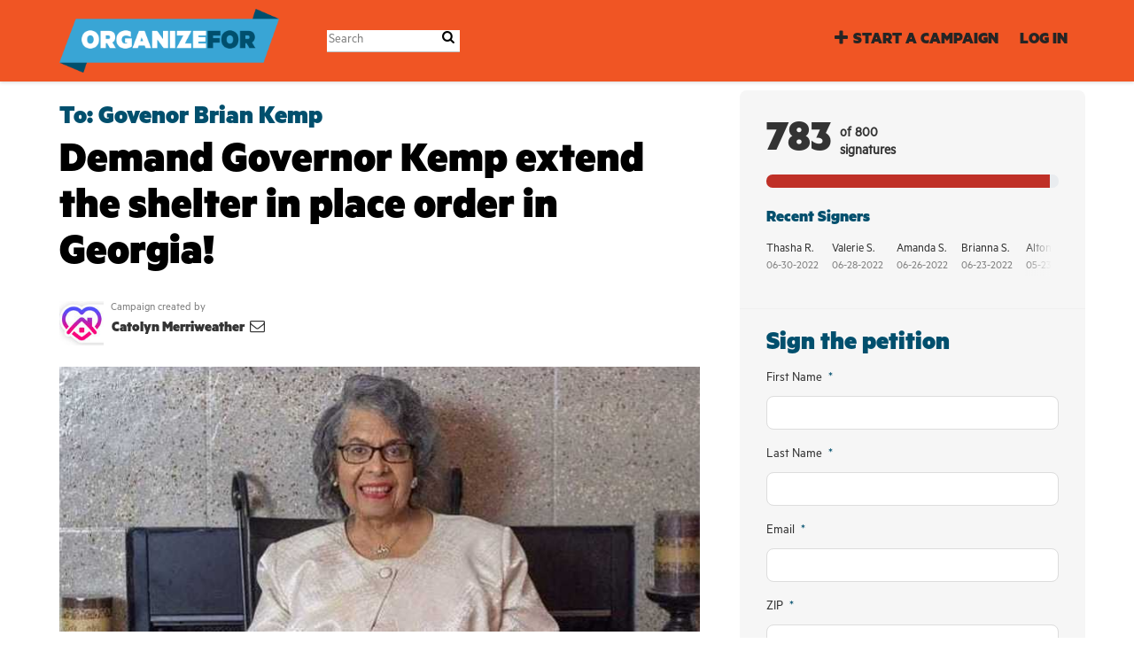

--- FILE ---
content_type: text/html; charset=utf-8
request_url: https://campaigns.organizefor.org/petitions/demand-governor-kemp-extend-the-shelter-in-place-order-in-georgia
body_size: 13303
content:
<!DOCTYPE html>
<html data-default-locale="en" dir="ltr" lang="en-US" prefix="og: http://ogp.me/ns# fb: http://ogp.me/ns/fb#">
<head>
<meta content="width=device-width, initial-scale=1.0" name="viewport">
<meta charset="utf-8">
<title>
Demand Governor Kemp extend the shelter in place order in Georgia!
|
OrganizeFor
</title>
<link rel="icon" type="image/vnd.microsoft.icon" href="https://campaigns.organizefor.org/rails/active_storage/blobs/proxy/eyJfcmFpbHMiOnsiZGF0YSI6MTQxOSwicHVyIjoiYmxvYl9pZCJ9fQ==--2dfaa182526f20064142cd261138766d1d1c65d9/favicon2-32.ico" />
<link rel="apple-touch-icon" type="image/png" href="https://campaigns.organizefor.org/rails/active_storage/blobs/proxy/eyJfcmFpbHMiOnsiZGF0YSI6MTQyMCwicHVyIjoiYmxvYl9pZCJ9fQ==--b01513af7bc050821c5514db2ddc8f0ee96c3897/favicon2-ipad.png" />

<link as="font" crossorigin="true" href="https://campaigns.organizefor.org/assets/agra/agra-fe58de35ea251c39ece47a9dcc45685214f71d54aa06e9b6b622e5bc0c366d71.woff2" rel="preload" type="font/woff2">
<link rel="preload" href="/rails/active_storage/blobs/proxy/eyJfcmFpbHMiOnsiZGF0YSI6MTQxNiwicHVyIjoiYmxvYl9pZCJ9fQ==--03115ffe259a896daa429137e0e2c7ba55d4d4e8/Metric-Black.otf" crossorigin="true" as="font" type="font/otf"><link rel="preload" href="/rails/active_storage/blobs/proxy/eyJfcmFpbHMiOnsiZGF0YSI6MTQxNiwicHVyIjoiYmxvYl9pZCJ9fQ==--03115ffe259a896daa429137e0e2c7ba55d4d4e8/Metric-Black.otf" crossorigin="true" as="font" type="font/otf"><link rel="preload" href="/rails/active_storage/blobs/proxy/eyJfcmFpbHMiOnsiZGF0YSI6MTQxNywicHVyIjoiYmxvYl9pZCJ9fQ==--b5004a64156ab59ea5c8aae3dea9faf80d12b5d3/Metric-Regular.otf" crossorigin="true" as="font" type="font/otf"><link rel="preload" href="https://campaigns.organizefor.org/assets/inter/Inter-Regular-8077bbbd95c96117e9adb3494411074da3eb636954a3c21ae5d301ecbee904c9.woff2" crossorigin="true" as="font" type="font/woff2"><link rel="preload" href="https://campaigns.organizefor.org/assets/inter/Inter-SemiBold-718862dfd35d386251e3ffc603b563485fdfcb224c24b31487bcad6298a60e02.woff2" crossorigin="true" as="font" type="font/woff2">
<style type="text/css">.d-none{display:none!important}:root{--bs-blue:#0d6efd;--bs-indigo:#6610f2;--bs-purple:#6f42c1;--bs-pink:#d63384;--bs-red:#dc3545;--bs-orange:#fd7e14;--bs-yellow:#ffc107;--bs-green:#198754;--bs-teal:#20c997;--bs-cyan:#0dcaf0;--bs-black:#000;--bs-white:#fff;--bs-gray:#6c757d;--bs-gray-dark:#343a40;--bs-gray-100:#f8f9fa;--bs-gray-200:#e9ecef;--bs-gray-300:#dee2e6;--bs-gray-400:#ced4da;--bs-gray-500:#adb5bd;--bs-gray-600:#6c757d;--bs-gray-700:#495057;--bs-gray-800:#343a40;--bs-gray-900:#212529;--bs-primary:#014F6D;--bs-secondary:#BF3027;--bs-success:#198754;--bs-info:#0dcaf0;--bs-warning:#ffc107;--bs-danger:#dc3545;--bs-light:#f8f9fa;--bs-dark:#212529;--bs-primary-dark:#014F6D;--bs-medium-gray:#e2e2e2;--bs-primary-rgb:1,79,109;--bs-secondary-rgb:191,48,39;--bs-success-rgb:25,135,84;--bs-info-rgb:13,202,240;--bs-warning-rgb:255,193,7;--bs-danger-rgb:220,53,69;--bs-light-rgb:248,249,250;--bs-dark-rgb:33,37,41;--bs-primary-dark-rgb:1,79,109;--bs-medium-gray-rgb:226,226,226;--bs-primary-text-emphasis:#052c65;--bs-secondary-text-emphasis:#2b2f32;--bs-success-text-emphasis:#0a3622;--bs-info-text-emphasis:#055160;--bs-warning-text-emphasis:#664d03;--bs-danger-text-emphasis:#58151c;--bs-light-text-emphasis:#495057;--bs-dark-text-emphasis:#495057;--bs-primary-bg-subtle:#cfe2ff;--bs-secondary-bg-subtle:#e2e3e5;--bs-success-bg-subtle:#d1e7dd;--bs-info-bg-subtle:#cff4fc;--bs-warning-bg-subtle:#fff3cd;--bs-danger-bg-subtle:#f8d7da;--bs-light-bg-subtle:#fcfcfd;--bs-dark-bg-subtle:#ced4da;--bs-primary-border-subtle:#9ec5fe;--bs-secondary-border-subtle:#c4c8cb;--bs-success-border-subtle:#a3cfbb;--bs-info-border-subtle:#9eeaf9;--bs-warning-border-subtle:#ffe69c;--bs-danger-border-subtle:#f1aeb5;--bs-light-border-subtle:#e9ecef;--bs-dark-border-subtle:#adb5bd;--bs-white-rgb:255,255,255;--bs-black-rgb:0,0,0;--bs-font-sans-serif:system-ui,-apple-system,&quot;Segoe UI&quot;,Roboto,&quot;Helvetica Neue&quot;,&quot;Noto Sans&quot;,&quot;Liberation Sans&quot;,Arial,sans-serif,&quot;Apple Color Emoji&quot;,&quot;Segoe UI Emoji&quot;,&quot;Segoe UI Symbol&quot;,&quot;Noto Color Emoji&quot;;--bs-font-monospace:SFMono-Regular,Menlo,Monaco,Consolas,&quot;Liberation Mono&quot;,&quot;Courier New&quot;,monospace;--bs-gradient:linear-gradient(180deg, rgba(255, 255, 255, 0.15), rgba(255, 255, 255, 0));--bs-body-font-family:Metric Regular,sans-serif;--bs-body-font-size:1.06rem;--bs-body-font-weight:400;--bs-body-line-height:1.5;--bs-body-color:#333;--bs-body-color-rgb:51,51,51;--bs-body-bg:#fff;--bs-body-bg-rgb:255,255,255;--bs-emphasis-color:#000;--bs-emphasis-color-rgb:0,0,0;--bs-secondary-color:rgba(51, 51, 51, 0.75);--bs-secondary-color-rgb:51,51,51;--bs-secondary-bg:#e9ecef;--bs-secondary-bg-rgb:233,236,239;--bs-tertiary-color:rgba(51, 51, 51, 0.5);--bs-tertiary-color-rgb:51,51,51;--bs-tertiary-bg:#f8f9fa;--bs-tertiary-bg-rgb:248,249,250;--bs-heading-color:#014F6D;--bs-link-color:#38A6D5;--bs-link-color-rgb:56,166,213;--bs-link-decoration:none;--bs-link-hover-color:#2d85aa;--bs-link-hover-color-rgb:45,133,170;--bs-code-color:#d63384;--bs-highlight-color:#333;--bs-highlight-bg:#fff3cd;--bs-border-width:1px;--bs-border-style:solid;--bs-border-color:#ddd;--bs-border-color-translucent:rgba(0, 0, 0, 0.175);--bs-border-radius:0.375rem;--bs-border-radius-sm:0.25rem;--bs-border-radius-lg:0.5rem;--bs-border-radius-xl:1rem;--bs-border-radius-xxl:2rem;--bs-border-radius-2xl:var(--bs-border-radius-xxl);--bs-border-radius-pill:50rem;--bs-box-shadow:0 0.5rem 1rem rgba(0, 0, 0, 0.15);--bs-box-shadow-sm:0 0.125rem 0.25rem rgba(0, 0, 0, 0.075);--bs-box-shadow-lg:0 1rem 3rem rgba(0, 0, 0, 0.175);--bs-box-shadow-inset:inset 0 1px 2px rgba(0, 0, 0, 0.075);--bs-focus-ring-width:0.25rem;--bs-focus-ring-opacity:0.25;--bs-focus-ring-color:rgba(13, 110, 253, 0.25);--bs-form-valid-color:#198754;--bs-form-valid-border-color:#198754;--bs-form-invalid-color:#dc3545;--bs-form-invalid-border-color:#dc3545}.alert{--bs-alert-bg:transparent;--bs-alert-padding-x:1rem;--bs-alert-padding-y:1rem;--bs-alert-margin-bottom:1rem;--bs-alert-color:inherit;--bs-alert-border-color:transparent;--bs-alert-border:var(--bs-border-width) solid var(--bs-alert-border-color);--bs-alert-border-radius:var(--bs-border-radius);--bs-alert-link-color:inherit;position:relative;padding:var(--bs-alert-padding-y) var(--bs-alert-padding-x);margin-bottom:var(--bs-alert-margin-bottom);color:var(--bs-alert-color);background-color:var(--bs-alert-bg);border:var(--bs-alert-border);border-radius:var(--bs-alert-border-radius)}.alert-success{--bs-alert-color:var(--bs-success-text-emphasis);--bs-alert-bg:var(--bs-success-bg-subtle);--bs-alert-border-color:var(--bs-success-border-subtle);--bs-alert-link-color:var(--bs-success-text-emphasis)}.alert-danger{--bs-alert-color:var(--bs-danger-text-emphasis);--bs-alert-bg:var(--bs-danger-bg-subtle);--bs-alert-border-color:var(--bs-danger-border-subtle);--bs-alert-link-color:var(--bs-danger-text-emphasis)}.container{--bs-gutter-x:1.5rem;--bs-gutter-y:0;width:100%;padding-right:calc(var(--bs-gutter-x) * .5);padding-left:calc(var(--bs-gutter-x) * .5);margin-right:auto;margin-left:auto}@media (min-width:576px){.container{max-width:540px}}@media (min-width:768px){.container{max-width:720px}}@media (min-width:992px){.container{max-width:960px}}@media (min-width:1200px){.container{max-width:1140px}}:root{--bs-breakpoint-xs:0;--bs-breakpoint-sm:576px;--bs-breakpoint-md:768px;--bs-breakpoint-lg:992px;--bs-breakpoint-xl:1200px;--bs-breakpoint-xxl:1400px}.row{--bs-gutter-x:1.5rem;--bs-gutter-y:0;display:flex;flex-wrap:wrap;margin-top:calc(-1 * var(--bs-gutter-y));margin-right:calc(-.5 * var(--bs-gutter-x));margin-left:calc(-.5 * var(--bs-gutter-x))}.row&gt;*{flex-shrink:0;width:100%;max-width:100%;padding-right:calc(var(--bs-gutter-x) * .5);padding-left:calc(var(--bs-gutter-x) * .5);margin-top:var(--bs-gutter-y)}.col-12{flex:0 0 auto;width:100%}@media (min-width:768px){.col-md-4{flex:0 0 auto;width:33.33333333%}.col-md-8{flex:0 0 auto;width:66.66666667%}[dir=ltr] .offset-md-2{margin-left:16.66666667%}}.nav-link{display:block;padding:var(--bs-nav-link-padding-y) var(--bs-nav-link-padding-x);font-size:var(--bs-nav-link-font-size);font-weight:var(--bs-nav-link-font-weight);color:var(--bs-nav-link-color);background:0 0;border:0}.navbar{--bs-navbar-padding-x:0;--bs-navbar-padding-y:0.5rem;--bs-navbar-color:#252525;--bs-navbar-hover-color:#7d7d7d;--bs-navbar-disabled-color:rgba(var(--bs-emphasis-color-rgb), 0.3);--bs-navbar-active-color:#7d7d7d;--bs-navbar-brand-padding-y:0.30125rem;--bs-navbar-brand-margin-end:1rem;--bs-navbar-brand-font-size:1.325rem;--bs-navbar-brand-color:#7d7d7d;--bs-navbar-brand-hover-color:#7d7d7d;--bs-navbar-nav-link-padding-x:0.5rem;--bs-navbar-toggler-padding-y:0.25rem;--bs-navbar-toggler-padding-x:0.75rem;--bs-navbar-toggler-font-size:1.325rem;--bs-navbar-toggler-icon-bg:url(&quot;data:image/svg+xml,%3csvg xmlns=&#39;http://www.w3.org/2000/svg&#39; viewBox=&#39;0 0 30 30&#39;%3e%3cpath stroke=&#39;rgba%2851, 51, 51, 0.75%29&#39; stroke-linecap=&#39;round&#39; stroke-miterlimit=&#39;10&#39; stroke-width=&#39;2&#39; d=&#39;M4 7h22M4 15h22M4 23h22&#39;/%3e%3c/svg%3e&quot;);--bs-navbar-toggler-border-color:#ddd;--bs-navbar-toggler-border-radius:8px;--bs-navbar-toggler-focus-width:0.25rem;position:relative;display:flex;flex-wrap:wrap;align-items:center;justify-content:space-between;padding:var(--bs-navbar-padding-y) var(--bs-navbar-padding-x)}.navbar&gt;.container{display:flex;flex-wrap:inherit;align-items:center;justify-content:space-between}.navbar-brand{padding-top:var(--bs-navbar-brand-padding-y);padding-bottom:var(--bs-navbar-brand-padding-y);font-size:var(--bs-navbar-brand-font-size);color:var(--bs-navbar-brand-color);white-space:nowrap}[dir=ltr] .navbar-brand{margin-right:var(--bs-navbar-brand-margin-end)}.navbar-nav{--bs-nav-link-padding-x:0;--bs-nav-link-padding-y:0.5rem;--bs-nav-link-font-weight: ;--bs-nav-link-color:var(--bs-navbar-color);--bs-nav-link-hover-color:var(--bs-navbar-hover-color);--bs-nav-link-disabled-color:var(--bs-navbar-disabled-color);display:flex;flex-direction:column;margin-bottom:0;list-style:none}[dir=ltr] .navbar-nav{padding-left:0}.navbar-collapse{flex-basis:100%;flex-grow:1;align-items:center}.navbar-toggler{padding:var(--bs-navbar-toggler-padding-y) var(--bs-navbar-toggler-padding-x);font-size:var(--bs-navbar-toggler-font-size);line-height:1;color:var(--bs-navbar-color);background-color:transparent;border:var(--bs-border-width) solid var(--bs-navbar-toggler-border-color);border-radius:var(--bs-navbar-toggler-border-radius)}@media (min-width:768px){.navbar-expand-md{flex-wrap:nowrap;justify-content:flex-start}.navbar-expand-md .navbar-nav{flex-direction:row}.navbar-expand-md .navbar-nav .nav-link{padding-right:var(--bs-navbar-nav-link-padding-x);padding-left:var(--bs-navbar-nav-link-padding-x)}.navbar-expand-md .navbar-collapse{display:flex!important;flex-basis:auto}.navbar-expand-md .navbar-toggler{display:none}}*,::after,::before{box-sizing:border-box}@media (prefers-reduced-motion:no-preference){:root{scroll-behavior:smooth}}body{margin:0;font-family:var(--bs-body-font-family);font-size:var(--bs-body-font-size);font-weight:var(--bs-body-font-weight);line-height:var(--bs-body-line-height);color:var(--bs-body-color);text-align:var(--bs-body-text-align);background-color:var(--bs-body-bg);-webkit-text-size-adjust:100%}h1,h2{margin-top:0;margin-bottom:.5rem;font-family:Metric Black,sans-serif;font-weight:700;line-height:1.2;color:var(--bs-heading-color)}h1{font-size:calc(1.4375rem + 2.25vw)}@media (min-width:1200px){h1{font-size:3.125rem}}h2{font-size:calc(1.3125rem + .75vw)}@media (min-width:1200px){h2{font-size:1.875rem}}[dir=ltr] ul{padding-left:2rem}ul{margin-top:0;margin-bottom:1rem}a{color:rgba(var(--bs-link-color-rgb),var(--bs-link-opacity,1));text-decoration:none}img{vertical-align:middle}button{border-radius:0}button,input{margin:0;font-family:inherit;font-size:inherit;line-height:inherit}button{text-transform:none}[type=button],button{-webkit-appearance:button}::-moz-focus-inner{padding:0;border-style:none}::-webkit-datetime-edit-day-field,::-webkit-datetime-edit-fields-wrapper,::-webkit-datetime-edit-hour-field,::-webkit-datetime-edit-minute,::-webkit-datetime-edit-month-field,::-webkit-datetime-edit-text,::-webkit-datetime-edit-year-field{padding:0}::-webkit-inner-spin-button{height:auto}[type=search]{-webkit-appearance:textfield;outline-offset:-2px}::-webkit-search-decoration{-webkit-appearance:none}::-webkit-color-swatch-wrapper{padding:0}::file-selector-button{font:inherit;-webkit-appearance:button}iframe{border:0}.collapse:not(.show){display:none}.d-flex{display:flex!important}.w-100{width:100%!important}.h-100{height:100%!important}.flex-row{flex-direction:row!important}.flex-wrap{flex-wrap:wrap!important}.justify-content-between{justify-content:space-between!important}.align-items-center{align-items:center!important}.mx-0{margin-right:0!important;margin-left:0!important}.my-2{margin-top:.5rem!important;margin-bottom:.5rem!important}.mt-2{margin-top:.5rem!important}.mt-3{margin-top:1rem!important}.mt-4{margin-top:1.5rem!important}[dir=ltr] .me-2{margin-right:.5rem!important}.mb-3{margin-bottom:1rem!important}.mb-4{margin-bottom:1.5rem!important}[dir=ltr] .ms-auto{margin-left:auto!important}.p-0{padding:0!important}.px-0{padding-right:0!important;padding-left:0!important}.py-0{padding-top:0!important;padding-bottom:0!important}[dir=ltr] .text-start{text-align:left!important}[class^=icon-]:before{font-family:agra;font-style:normal;font-weight:400;speak:never;display:inline-block;text-decoration:inherit;width:1em;margin-right:.2em;text-align:center;font-variant:normal;text-transform:none;line-height:1em;margin-left:.2em;-webkit-font-smoothing:antialiased;-moz-osx-font-smoothing:grayscale}.icon-search:before{content:&#39;\e803&#39;}.icon-plus:before{content:&#39;\e804&#39;}.icon-x-twitter:before{content:&#39;\e828&#39;}.icon-facebook:before{content:&#39;\f09a&#39;}.icon-menu:before{content:&#39;\f0c9&#39;}h1{line-height:52px;color:#000;text-align:center;padding-top:15px}h2{line-height:34px}.what .trix-content{line-height:28px;margin:0 0 20px}.subtitle{text-align:center}.intro-copy .trix-content{font-size:19px;line-height:26px;color:#757575}body{background-color:#fff}@media (min-width:576px){.container{max-width:unset}}@media (min-width:768px){.d-md-none{display:none!important}.container{max-width:750px}}@media (min-width:992px){.d-lg-block{display:block!important}.align-items-lg-center{align-items:center!important}.container{max-width:970px}}@media (min-width:1200px){.container{max-width:1170px}}:root{--accent-color:#014F6D;--text-on-accent-color:#fff;--secondary-accent-color:#BF3027;--text-on-secondary-accent-color:#fff;--carousel-accent-color:#BF3027;--carousel-background:url(/assets/bg-stripe-black-30dfde3b2573f9941e0f4add23edb0f96f8c993d44b6d9a211ca286d04d645a0.png);--carousel-background-opacity:0.8;--carousel-control-color:#898989;--carousel-control-hover-color:#fff;--carousel-list-item-desc-box-background-color:#000;--carousel-list-item-desc-box-background-opacity:0.8;--carousel-why-color:#fff}.main-content{padding-top:10px;padding-bottom:20px}.main-content&gt;.container{min-height:800px}.centered-image{text-align:center}.centered-image img{max-width:100%;width:auto;max-height:300px}@media screen and (min-width:768px){[dir=ltr] .main-column{padding-right:45px}}@media screen and (max-width:767px){h1{margin-top:0;padding-top:0;font-size:2.25em;line-height:40px}h2{font-size:1.6em;line-height:26px}.sidebar{padding-left:0;padding-right:0}}.skip-main{position:absolute;top:auto;width:1px;height:1px;overflow:hidden;z-index:-999}[dir=ltr] .skip-main{left:auto}.footer a{color:#fff}.footer a:not(:first-child)::before{content:&#39;&#39;;padding:16px}.footer a.social-media-icon{margin:0;color:#fff}.campaign-image-wrapper{position:relative}.navbar{min-height:90px;box-shadow:0 1px 4px rgba(51,51,51,.2);border:1px solid transparent;border-radius:0;margin-bottom:0;background-color:#f05524;font-size:.85em;z-index:2}.navbar a.nav-link{font:bold 100% Metric Black,sans-serif;color:#252525;text-transform:uppercase;display:inline-block;line-height:28px;text-decoration:none;padding:0 5px}.navbar a.nav-link .subtitle{font-size:.6em;text-transform:none}[dir=ltr] .navbar .logo-container{margin-left:10px}.navbar .logo-container .logo{max-height:90px}.navbar .logo-container.with-theme{display:flex;align-items:center;min-height:90px}.navbar .logo-container.with-theme .logo{height:72px}.navbar .navbar-nav{align-items:center}.navbar .navbar-nav&gt;li&gt;a{position:relative;padding:11px 5px 10px;display:inline-block}[dir=ltr] .navbar .navbar-nav&gt;li&gt;a{margin-left:8px}@media screen and (max-width:767px){.navbar .navbar-content{min-height:90px;width:100%}.navbar .navbar-search{display:inline-block;width:90%;vertical-align:middle;margin:8px 0}.navbar .navbar-search .search-button{top:5px;background:no-repeat;border:none;overflow:hidden;outline:0}.navbar .navbar-search .search-query{display:block;width:100%;height:34px;padding:6px 12px;font-size:14px;line-height:1.42857143;color:#555;background-color:#fff;background-image:none;border:1px solid #ccc;border-radius:4px}[dir=ltr] .navbar .nav-item{margin-right:auto}}@media screen and (max-width:991px){.navbar .logo-container .logo{max-width:180px}}.search-box{position:relative}.search-box .search-button{position:absolute}.navbar-search{width:150px;height:24px;font-size:15px}[dir=ltr] .navbar-search{margin-left:30px}.navbar-search .search-button{background:no-repeat;border:none;overflow:hidden;outline:0;top:0;padding:0;width:26px}[dir=ltr] .navbar-search .search-button{right:0}.navbar-search .search-button i{color:#000}.navbar-search .search-query{width:150px;color:rgba(0,0,0,.5);background-color:#fff;border:none;border-bottom:1px solid rgba(0,0,0,.25)}[dir=ltr] .navbar-search .search-query{float:left;padding-right:15px}a.social-media-icon{text-decoration:none;color:#333;margin:5px}.body-view-show .petition-content{overflow-wrap:break-word}.footer-link,.nav-item{font-family:&quot;Metric Black&quot;,sans-serif;font-size:1.2rem}</style>
<link rel="preload" href="https://campaigns.organizefor.org/styles/220-1648759377-7f0239c99ce21cbeca0996e174ffb6ef5c20d025.css" as="style"><link rel="stylesheet" href="https://campaigns.organizefor.org/styles/220-1648759377-7f0239c99ce21cbeca0996e174ffb6ef5c20d025.css" media="print" data-swap-on-load="true"><noscript><link href="https://campaigns.organizefor.org/styles/220-1648759377-7f0239c99ce21cbeca0996e174ffb6ef5c20d025.css" rel="stylesheet" type="text/css"></noscript>

<script nonce="9460a75a018f05b5abe5816bbbcf4bb7">
//<![CDATA[
window.__webpack_public_path__ = '/packs/';
window.Agra = window.Agra || {};
window.Agra.Configuration = {"activeStorageDirectUploadsPath":"/rails/active_storage/direct_uploads","awsRegion":"us-east-1","defaultTimeZone":"America/Los_Angeles","disableAnimations":false,"disablePublicEventCreation":false,"embedly":{"allowedProviders":null,"disabled":false,"privacyMode":false,"placeholderImageUrl":null},"errorReporting":{"rollbar":{"enabled":false},"appsignal":{"enabled":false}},"externalImagesEnabled":true,"geoipHostname":"geoip.controlshift.app","googleFontsApiKey":"AIzaSyDD9MJEarAI8E0vUfg8l4HJwOJD39KLu6E","organisationCountry":"US","organisationName":"OrganizeFor","organisationPreferredLocale":"en-US","showTimeMeridian":true,"stubGoogleMaps":false,"tokyoUrlBase":"https://campaigns.organizefor.org","botProtection":{"kind":"recaptcha","siteKey":"6LccqbAiAAAAAK7SuYlu6tu_VHlH-xxg26b5LVT5"},"locationSearchBias":{"boundaryBox":{},"center":null,"country":null},"mapTilesProvider":{"kind":"aws_location_service","clientApiToken":"v1.public.[base64].ZWU0ZWIzMTktMWRhNi00Mzg0LTllMzYtNzlmMDU3MjRmYTkx"},"sendTrackingEventsTo":["google_tag_manager"]};

//]]>
</script>
<script src="/packs/js/runtime-10d181cc903ea97de681.js" defer="defer"></script>
<script src="/packs/js/4499-a893bc4b72cc14692feb.js" defer="defer"></script>
<script src="/packs/js/889-6deed705994d05114616.js" defer="defer"></script>
<script src="/packs/js/9741-c425083a3f01812f3f68.js" defer="defer"></script>
<script src="/packs/js/phoenix-efa7d50a82ce7d5a63a9.js" defer="defer"></script>
<link rel="stylesheet" href="https://campaigns.organizefor.org/packs/css/phoenix-8cfed123.css" />
<meta content="512716922115896" property="fb:app_id">
<script src="https://www.google.com/recaptcha/api.js?render=6LccqbAiAAAAAK7SuYlu6tu_VHlH-xxg26b5LVT5" defer="defer"></script>
<meta name="csrf-param" content="authenticity_token" />
<meta name="csrf-token" content="85V_Oz-WA4qKTvpZ0SSyhpgCEsZYV988xfzqeDggdbRga_Rj2wjCxgE_O-HkLN0rL0fwLaOVfO4SuyUezuHSfA" />

<script defer src="//c.shpg.org/176/sp.js"></script>

<script nonce="9460a75a018f05b5abe5816bbbcf4bb7">
//<![CDATA[
dataLayer = window.dataLayer || [];
//]]>
</script>
<script nonce="9460a75a018f05b5abe5816bbbcf4bb7">
//<![CDATA[
(function(w,d,s,l,i){w[l]=w[l]||[];w[l].push({'gtm.start':
new Date().getTime(),event:'gtm.js'});var f=d.getElementsByTagName(s)[0],
j=d.createElement(s),dl=l!='dataLayer'?'&l='+l:'';j.async=true;j.src=
'https://www.googletagmanager.com/gtm.js?id='+i+dl;f.parentNode.insertBefore(j,f);
window.sendEnhancedConversionData=false;
})(window,document,'script','dataLayer','GTM-N7WKR8Q');

//]]>
</script>


<link href='https://campaigns.organizefor.org/petitions/demand-governor-kemp-extend-the-shelter-in-place-order-in-georgia' rel='canonical'>
<meta content='article' property='og:type'>
<meta content='Demand Governor Kemp extend the shelter in place order in Georgia!' property='og:title'>
<meta content='https://campaigns.organizefor.org/petitions/demand-governor-kemp-extend-the-shelter-in-place-order-in-georgia' property='og:url'>
<meta content='There are currently 25,939 active cases of Covid-19 in Georgia. Lifting the shelter in place will only contribute to the spread of Covid-19. We need Georgia to remain closed until medical research and scientific models show that it is safe to reopen. My mother Joeann Snead could have been your mother, daughter, aunt, or friend.  Help to flatten the curve by demanding Governor Kemp to extend the shelter in place order.' property='og:description'>
<meta content='https://images.controlshift.app/rails/active_storage/representations/proxy/eyJfcmFpbHMiOnsiZGF0YSI6OTYwMDYsInB1ciI6ImJsb2JfaWQifX0=--162d3f95f249b8cb6e96fb5bd6197633bbf88ac2/eyJfcmFpbHMiOnsiZGF0YSI6eyJmb3JtYXQiOiJqcGVnIiwic3RyaXAiOnRydWUsInJlc2l6ZV90b19maXQiOlsxMDI0LDUxMl19LCJwdXIiOiJ2YXJpYXRpb24ifX0=--b4e19717e1e06ef1a2f656217470d55b1ac47ad3/image0.jpeg' property='og:image'>
<meta content='OrganizeFor' property='og:site_name'>
<meta content='https://www.facebook.com/colorofchange' property='article:publisher'>
<meta content='512716922115896' property='fb:app_id'>

<meta content='summary_large_image' name='twitter:card'>
<meta content='ColorOfChange' name='twitter:site'>
<meta content='Demand Governor Kemp extend the shelter in place order in Georgia!' name='twitter:title'>
<meta content='There are currently 25,939 active cases of Covid-19 in Georgia. Lifting the shelter in place will only contribute to the spread of Covid-19. We need Georgia to remain closed until medical research...' name='twitter:description'>
<meta content='https://images.controlshift.app/rails/active_storage/representations/proxy/eyJfcmFpbHMiOnsiZGF0YSI6OTYwMDYsInB1ciI6ImJsb2JfaWQifX0=--162d3f95f249b8cb6e96fb5bd6197633bbf88ac2/eyJfcmFpbHMiOnsiZGF0YSI6eyJmb3JtYXQiOiJqcGVnIiwic3RyaXAiOnRydWUsInJlc2l6ZV90b19maXQiOlsxMDI0LDUxMl19LCJwdXIiOiJ2YXJpYXRpb24ifX0=--b4e19717e1e06ef1a2f656217470d55b1ac47ad3/image0.jpeg' name='twitter:image'>

<meta content="https://www.facebook.com/gc2sl/" property="article:author">
<meta content="" name="twitter:image:alt">
<meta class="script-loader" data-script-name="petitionShow">

</head>
<body class="body-view-show " data-bs-no-jquery>
<a class="skip-main" href="#main-content">Skip to main content</a>

<div class="main">
<div class="navbar navbar-light navbar-expand-md py-0" id="header">
<div class="container">
<div class="navbar-content d-flex justify-content-between align-items-center">
<div class="navbar-brand py-0">
<div class="logo-container w-100 mx-0 with-theme">
<a class="nav-link d-flex flex-wrap align-items-center px-0" href="http://www.organizefor.org" id="header-logo-href">
<div class="me-2">
<img class="logo" alt="OrganizeFor" src="https://campaigns.organizefor.org/rails/active_storage/blobs/proxy/eyJfcmFpbHMiOnsiZGF0YSI6MTQxOCwicHVyIjoiYmxvYl9pZCJ9fQ==--b3b5614ae4d94e0b0cc9376368da88ff055c2803/b7397286-fbf6-11e5-8f23-53b0a8f924d4.png" />
</div>
<div class="subtitle">

</div>
<div class="logo-mobile"></div>
</a>
</div>

</div>
<button aria-controls="header-nav-action-links" aria-expanded="false" aria-label="Toggle navigation" class="navbar-toggler collapsed" data-bs-target="#header-nav-action-links" data-bs-toggle="collapse" id="header-nav-toggle" type="button">
<i class="icon-menu"></i>
</button>
</div>
<div class="collapse navbar-collapse" id="header-nav-action-links">
<form action="/petitions/search" class="filter search-box search-box-mini navbar-search d-md-none d-lg-block" id="header-search-form" method="GET" role="search">
<input aria-label="Search" class="search-query" name="query" placeholder="Search" type="search">
<button aria-label="Search Submit" class="search-button" id="search-campaign">
<i class="icon-search"></i>
</button>
</form>

<ul class="navbar-nav ms-auto">

<li class='nav-item'>
<a id="nav-start-petition" class="icon-plus nav-link" href="/petition/start?source=header">Start a Campaign</a>
</li>

<li id="login-link" class="nav-item"><a class="login nav-link" id="nav-login" href="/users/sign_in">Log in</a></li>

</ul>
</div>
</div>
</div>



<div class="main-content" id="main-content">
<div class="container">
<div class="row" id="alerts">
<div class="col-md-8 offset-md-2">
<div class="client-side-alerts">
<div class="alert alert-success" role="alert" style="display: none;">
<span></span>
</div>
<div class="alert alert-danger" role="alert" style="display: none;">
<span></span>
</div>
</div>





</div>
</div>
<div class="row">
<div class="col-12 col-md-8 main-column">
<div class="petition-content">
<h2 class="who mt-3">
<span id="petition-who-to">
To:
</span>
Govenor Brian Kemp
</h2>

<h1 class="mt-2 p-0 text-start">Demand Governor Kemp extend the shelter in place order in Georgia!</h1>
<div class="d-flex flex-row flex-wrap justify-content-between align-items-lg-center mt-4 mb-3">
<div class="vue-component-loader" data-component-name="campaignCreatorBlock" data-props="{&quot;label&quot;:&quot;Campaign created by&quot;,&quot;campaignerContactable&quot;:true,&quot;creatorDisplayName&quot;:&quot;Catolyn Merriweather&quot;,&quot;profileImage&quot;:{&quot;isDefault&quot;:false,&quot;suppressInitials&quot;:false,&quot;url&quot;:&quot;https://static.controlshift.app/users/images/370771/avatar/staysafestayhome.jpeg?1588258828&quot;,&quot;initials&quot;:&quot;CM&quot;},&quot;contactPath&quot;:&quot;/petitions/demand-governor-kemp-extend-the-shelter-in-place-order-in-georgia/contacts&quot;,&quot;dataProcessingConsent&quot;:{&quot;enabled&quot;:false},&quot;currentUser&quot;:null}"><div class="vue-component"></div></div>

</div>
<div class="mb-4" id="sign-progress-bar-wrapper"></div>
<div class="campaign-image-wrapper">
<div class='my-2 centered-image uploaded-image'>
<div class='campaign-image'>
<img src="https://images.controlshift.app/rails/active_storage/representations/proxy/eyJfcmFpbHMiOnsiZGF0YSI6OTYwMDYsInB1ciI6ImJsb2JfaWQifX0=--162d3f95f249b8cb6e96fb5bd6197633bbf88ac2/eyJfcmFpbHMiOnsiZGF0YSI6eyJmb3JtYXQiOiJqcGVnIiwic3RyaXAiOnRydWUsInJlc2l6ZV90b19maXQiOls3MjUsMzAwXX0sInB1ciI6InZhcmlhdGlvbiJ9fQ==--eb68c5d8f127c4ed147c9093a2a9d2ed31aaf15e/image0.jpeg" />
</div>
</div>
</div>
<div class="campaign-text embedly">
<div class="intro-copy what"><div class="trix-content">
  I am Catolyn Merriweather, the daughter of JoeAnn Snead (pictured above). My mother died from COVID-19 on April 21, 2020, in Atlanta, Georgia. She was a loving mother, grandmother, who was looking forward to holding her great grand-baby due on July 15th.<br><br>

I want reduce the likelihood of hundreds of more families experiencing the loss of a loved one from COVID-19. Please join with me and the Georgia Coalition 2 Save Lives and demand that Governor Kemp NOT lift the shelter in place order and reopen businesses until medical research and scientific models show that it is safe to do so.<br><br>

My mother was more than a number. Help us get 10,000 signatures by Friday  May 1st at Midnight.  #morethananumber #GC2SL
</div>
</div>

<h3 class="why-heading">Why is this important?</h3>
<div class="why"><div class="trix-content">
  There are currently 25,939 active cases of Covid-19 in Georgia. Lifting the shelter in place will only contribute to the spread of Covid-19. We need Georgia to remain closed until medical research and scientific models show that it is safe to reopen. My mother Joeann Snead could have been your mother, daughter, aunt, or friend.  Help to flatten the curve by demanding Governor Kemp to extend the shelter in place order.
</div>
</div>
</div>

</div>
</div>
<div class="col-12 col-md-4 sidebar petition-content p-0">
<div class="vue-component-loader h-100" data-component-name="petitionSign" data-props="{}" data-store-data="{&quot;petition&quot;:{&quot;slug&quot;:&quot;demand-governor-kemp-extend-the-shelter-in-place-order-in-georgia&quot;,&quot;signatureFormHidden&quot;:false,&quot;signersWriteToDecisionMaker&quot;:false,&quot;successful&quot;:false,&quot;progressBarHidden&quot;:false,&quot;sharingAllowed&quot;:true},&quot;sharing&quot;:{&quot;channels&quot;:[{&quot;kind&quot;:&quot;facebook&quot;,&quot;medium&quot;:&quot;facebook&quot;,&quot;mobileOnly&quot;:false,&quot;utmSource&quot;:&quot;facebook&quot;},{&quot;kind&quot;:&quot;twitter&quot;,&quot;medium&quot;:&quot;twitter&quot;,&quot;mobileOnly&quot;:false,&quot;utmSource&quot;:&quot;twitter&quot;,&quot;orgHandle&quot;:&quot;ColorOfChange&quot;},{&quot;kind&quot;:&quot;email&quot;,&quot;medium&quot;:&quot;email&quot;,&quot;mobileOnly&quot;:false,&quot;utmSource&quot;:&quot;email&quot;}],&quot;rawlink&quot;:{&quot;url&quot;:&quot;https://campaigns.organizefor.org/petitions/demand-governor-kemp-extend-the-shelter-in-place-order-in-georgia?source=rawlink\u0026utm_source=rawlink&quot;,&quot;shareClicksPath&quot;:&quot;/petitions/demand-governor-kemp-extend-the-shelter-in-place-order-in-georgia/share_clicks&quot;,&quot;entityType&quot;:&quot;Petition&quot;,&quot;entitySlug&quot;:&quot;demand-governor-kemp-extend-the-shelter-in-place-order-in-georgia&quot;},&quot;facebook&quot;:{&quot;slug&quot;:&quot;demand-governor-kemp-extend-the-shelter-in-place-order-in-georgia&quot;,&quot;share_clicks_path&quot;:&quot;/petitions/demand-governor-kemp-extend-the-shelter-in-place-order-in-georgia/share_clicks?medium=facebook&quot;,&quot;share_click_token&quot;:null,&quot;entity_type&quot;:&quot;Petition&quot;,&quot;entity_slug&quot;:&quot;demand-governor-kemp-extend-the-shelter-in-place-order-in-georgia&quot;,&quot;href&quot;:&quot;https://www.facebook.com/sharer/sharer.php?u=https%3A%2F%2Fcampaigns.organizefor.org%2Fpetitions%2Fdemand-governor-kemp-extend-the-shelter-in-place-order-in-georgia%3Fsource%3Dfacebook%26time%3D1718392641%26utm_source%3Dfacebook&quot;},&quot;twitter&quot;:{&quot;slug&quot;:&quot;demand-governor-kemp-extend-the-shelter-in-place-order-in-georgia&quot;,&quot;share_clicks_path&quot;:&quot;/petitions/demand-governor-kemp-extend-the-shelter-in-place-order-in-georgia/share_clicks?medium=twitter&quot;,&quot;share_click_token&quot;:null,&quot;entity_type&quot;:&quot;Petition&quot;,&quot;entity_slug&quot;:&quot;demand-governor-kemp-extend-the-shelter-in-place-order-in-georgia&quot;,&quot;href&quot;:&quot;https://twitter.com/intent/tweet?url=https%3A%2F%2Fcampaigns.organizefor.org%2Fpetitions%2Fdemand-governor-kemp-extend-the-shelter-in-place-order-in-georgia%3Fsource%3Dtwitter%26utm_source%3Dtwitter\u0026via=ColorOfChange\u0026related=ColorOfChange%3AFor%20more%20important%20campaigns\u0026text=I%20just%20signed%20this%20petition%20on%20OrganizeFor%20with%20%40ColorOfChange.%20Will%20you%20join%20me%3F%20%23O4\u0026lang=en&quot;},&quot;email&quot;:{&quot;slug&quot;:&quot;demand-governor-kemp-extend-the-shelter-in-place-order-in-georgia&quot;,&quot;share_clicks_path&quot;:&quot;/petitions/demand-governor-kemp-extend-the-shelter-in-place-order-in-georgia/share_clicks?medium=email&quot;,&quot;share_click_token&quot;:null,&quot;entity_type&quot;:&quot;Petition&quot;,&quot;entity_slug&quot;:&quot;demand-governor-kemp-extend-the-shelter-in-place-order-in-georgia&quot;,&quot;href&quot;:&quot;https://campaigns.organizefor.org/petitions/demand-governor-kemp-extend-the-shelter-in-place-order-in-georgia&quot;,&quot;email_share_data_href&quot;:&quot;/petitions/demand-governor-kemp-extend-the-shelter-in-place-order-in-georgia/share_emails/new&quot;},&quot;web_share_api&quot;:{&quot;slug&quot;:&quot;demand-governor-kemp-extend-the-shelter-in-place-order-in-georgia&quot;,&quot;share_clicks_path&quot;:&quot;/petitions/demand-governor-kemp-extend-the-shelter-in-place-order-in-georgia/share_clicks?medium=web_share_api&quot;,&quot;share_click_token&quot;:null,&quot;entity_type&quot;:&quot;Petition&quot;,&quot;entity_slug&quot;:&quot;demand-governor-kemp-extend-the-shelter-in-place-order-in-georgia&quot;,&quot;button_label&quot;:&quot;Share Anywhere&quot;,&quot;share_text&quot;:&quot;I just signed this petition on OrganizeFor with @ColorOfChange. Will you join me? #O4&quot;,&quot;share_url&quot;:&quot;https://campaigns.organizefor.org/petitions/demand-governor-kemp-extend-the-shelter-in-place-order-in-georgia?source=web_share_api\u0026utm_source=web_share_api&quot;}},&quot;signTitle&quot;:&quot;Sign the petition&quot;,&quot;createActionUrl&quot;:&quot;/petitions/demand-governor-kemp-extend-the-shelter-in-place-order-in-georgia/signatures&quot;,&quot;oneClickFromContext&quot;:false,&quot;action&quot;:{&quot;email&quot;:null,&quot;country&quot;:&quot;US&quot;,&quot;firstName&quot;:null,&quot;lastName&quot;:null,&quot;phoneNumber&quot;:null,&quot;postcode&quot;:null,&quot;additionalFields&quot;:{}},&quot;tryOneClickFromCrm&quot;:false,&quot;globalSubscriptionCheck&quot;:{&quot;enabled&quot;:false},&quot;fields&quot;:[{&quot;name&quot;:&quot;firstName&quot;,&quot;label&quot;:&quot;First Name&quot;,&quot;suppressForOneClick&quot;:true,&quot;validations&quot;:{&quot;required&quot;:true,&quot;maxLength&quot;:50}},{&quot;name&quot;:&quot;lastName&quot;,&quot;label&quot;:&quot;Last Name&quot;,&quot;suppressForOneClick&quot;:true,&quot;validations&quot;:{&quot;required&quot;:true,&quot;maxLength&quot;:50}},{&quot;name&quot;:&quot;email&quot;,&quot;label&quot;:&quot;Email&quot;,&quot;suppressForOneClick&quot;:true,&quot;validations&quot;:{&quot;required&quot;:true,&quot;maxLength&quot;:254}},{&quot;name&quot;:&quot;postcode&quot;,&quot;label&quot;:&quot;ZIP&quot;,&quot;suppressForOneClick&quot;:true,&quot;validations&quot;:{&quot;required&quot;:true,&quot;maxLength&quot;:15}},{&quot;name&quot;:&quot;phoneNumber&quot;,&quot;label&quot;:&quot;Phone Number&quot;,&quot;suppressForOneClick&quot;:true,&quot;validations&quot;:{&quot;minLength&quot;:4,&quot;maxLength&quot;:30,&quot;allowBlank&quot;:true}},{&quot;name&quot;:&quot;optInSms&quot;,&quot;label&quot;:&quot;By providing your mobile number you consent to receive cell phone and text communications from ColorOfChange and its affiliated entities concerning news and action opportunities. Message and data rates may apply. You can unsubscribe at any time by texting STOP to 55156.&quot;,&quot;data&quot;:{&quot;id&quot;:36,&quot;modality&quot;:&quot;hidden&quot;,&quot;disclaimer&quot;:&quot;By providing your mobile number you consent to receive cell phone and text communications from ColorOfChange and its affiliated entities concerning news and action opportunities. Message and data rates may apply. You can unsubscribe at any time by texting STOP to 55156.&quot;},&quot;suppressForOneClick&quot;:true,&quot;validations&quot;:{}},{&quot;name&quot;:&quot;joinOrganisation&quot;,&quot;label&quot;:null,&quot;data&quot;:{&quot;modality&quot;:&quot;hidden&quot;,&quot;id&quot;:16,&quot;implicit&quot;:true},&quot;suppressForOneClick&quot;:false,&quot;validations&quot;:{}}],&quot;disclaimerContent&quot;:{&quot;afterSubmit&quot;:&quot;By taking action, you will also receive periodic communications from ColorOfChange.&quot;},&quot;extraParams&quot;:{&quot;after_action&quot;:null,&quot;one_click_suppressed&quot;:false,&quot;referring_share_click_id&quot;:null,&quot;bucket&quot;:null,&quot;external_action_id&quot;:null,&quot;source&quot;:null,&quot;utm_campaign&quot;:null,&quot;utm_content&quot;:null,&quot;utm_medium&quot;:null,&quot;utm_source&quot;:null,&quot;utm_term&quot;:null,&quot;fill_from_context&quot;:false,&quot;fill_from_crm&quot;:false},&quot;showUnconfirmedSignaturesDisclaimer&quot;:false,&quot;progress&quot;:{&quot;progressPercentage&quot;:97,&quot;currentSignaturesCount&quot;:783,&quot;currentSignaturesGoal&quot;:800},&quot;recentActionsDisplayType&quot;:&quot;scroll&quot;,&quot;recentActions&quot;:[{&quot;name&quot;:&quot;Anita F.&quot;,&quot;createdAt&quot;:&quot;2024-06-30T20:22:56-07:00&quot;},{&quot;name&quot;:&quot;Djenny H.&quot;,&quot;createdAt&quot;:&quot;2023-06-19T23:43:26-07:00&quot;},{&quot;name&quot;:&quot;Desiree B.&quot;,&quot;createdAt&quot;:&quot;2023-04-23T07:05:58-07:00&quot;},{&quot;name&quot;:&quot;Sherika B.&quot;,&quot;createdAt&quot;:&quot;2022-12-10T20:45:26-08:00&quot;},{&quot;name&quot;:&quot;Sherain S.&quot;,&quot;createdAt&quot;:&quot;2022-09-16T07:21:39-07:00&quot;},{&quot;name&quot;:&quot;Thasha R.&quot;,&quot;createdAt&quot;:&quot;2022-06-30T02:59:51-07:00&quot;},{&quot;name&quot;:&quot;Valerie S.&quot;,&quot;createdAt&quot;:&quot;2022-06-28T09:42:11-07:00&quot;},{&quot;name&quot;:&quot;Amanda S.&quot;,&quot;createdAt&quot;:&quot;2022-06-26T19:59:15-07:00&quot;},{&quot;name&quot;:&quot;Brianna S.&quot;,&quot;createdAt&quot;:&quot;2022-06-23T10:48:45-07:00&quot;},{&quot;name&quot;:&quot;Alton T.&quot;,&quot;createdAt&quot;:&quot;2022-05-23T12:04:54-07:00&quot;}]}"><div class="vue-component h-100"></div></div>
</div>
</div>
<div class="row">
<div class="col-12 col-md-8 main-column petition-content">
<div class="row mt-4">
<div class="col-12">
<div class="petition-map full-width-map">
<div class="map">
<img alt="Georgia, USA" src="https://static.controlshift.app/locations/static_maps/3954/3954-static-map.png?1689188098" />
</div>
</div>
<p class="small-text text-center">Maps &copy; Stamen; Data &copy; OSM and contributors, ODbL</p>
</div>
</div>
<div class="mt-5">
<div class="vue-component-loader" data-component-name="socialShareBox" data-props="{&quot;sharing&quot;:{&quot;channels&quot;:[{&quot;kind&quot;:&quot;facebook&quot;,&quot;medium&quot;:&quot;facebook&quot;,&quot;mobileOnly&quot;:false,&quot;utmSource&quot;:&quot;facebook&quot;},{&quot;kind&quot;:&quot;twitter&quot;,&quot;medium&quot;:&quot;twitter&quot;,&quot;mobileOnly&quot;:false,&quot;utmSource&quot;:&quot;twitter&quot;,&quot;orgHandle&quot;:&quot;ColorOfChange&quot;},{&quot;kind&quot;:&quot;email&quot;,&quot;medium&quot;:&quot;email&quot;,&quot;mobileOnly&quot;:false,&quot;utmSource&quot;:&quot;email&quot;}],&quot;rawlink&quot;:{&quot;url&quot;:&quot;https://campaigns.organizefor.org/petitions/demand-governor-kemp-extend-the-shelter-in-place-order-in-georgia?source=rawlink\u0026utm_source=rawlink&quot;,&quot;shareClicksPath&quot;:&quot;/petitions/demand-governor-kemp-extend-the-shelter-in-place-order-in-georgia/share_clicks&quot;,&quot;entityType&quot;:&quot;Petition&quot;,&quot;entitySlug&quot;:&quot;demand-governor-kemp-extend-the-shelter-in-place-order-in-georgia&quot;},&quot;facebook&quot;:{&quot;slug&quot;:&quot;demand-governor-kemp-extend-the-shelter-in-place-order-in-georgia&quot;,&quot;share_clicks_path&quot;:&quot;/petitions/demand-governor-kemp-extend-the-shelter-in-place-order-in-georgia/share_clicks?medium=facebook&quot;,&quot;share_click_token&quot;:null,&quot;entity_type&quot;:&quot;Petition&quot;,&quot;entity_slug&quot;:&quot;demand-governor-kemp-extend-the-shelter-in-place-order-in-georgia&quot;,&quot;href&quot;:&quot;https://www.facebook.com/sharer/sharer.php?u=https%3A%2F%2Fcampaigns.organizefor.org%2Fpetitions%2Fdemand-governor-kemp-extend-the-shelter-in-place-order-in-georgia%3Fsource%3Dfacebook%26time%3D1718392641%26utm_source%3Dfacebook&quot;},&quot;twitter&quot;:{&quot;slug&quot;:&quot;demand-governor-kemp-extend-the-shelter-in-place-order-in-georgia&quot;,&quot;share_clicks_path&quot;:&quot;/petitions/demand-governor-kemp-extend-the-shelter-in-place-order-in-georgia/share_clicks?medium=twitter&quot;,&quot;share_click_token&quot;:null,&quot;entity_type&quot;:&quot;Petition&quot;,&quot;entity_slug&quot;:&quot;demand-governor-kemp-extend-the-shelter-in-place-order-in-georgia&quot;,&quot;href&quot;:&quot;https://twitter.com/intent/tweet?url=https%3A%2F%2Fcampaigns.organizefor.org%2Fpetitions%2Fdemand-governor-kemp-extend-the-shelter-in-place-order-in-georgia%3Fsource%3Dtwitter%26utm_source%3Dtwitter\u0026via=ColorOfChange\u0026related=ColorOfChange%3AFor%20more%20important%20campaigns\u0026text=I%20just%20signed%20this%20petition%20on%20OrganizeFor%20with%20%40ColorOfChange.%20Will%20you%20join%20me%3F%20%23O4\u0026lang=en&quot;},&quot;email&quot;:{&quot;slug&quot;:&quot;demand-governor-kemp-extend-the-shelter-in-place-order-in-georgia&quot;,&quot;share_clicks_path&quot;:&quot;/petitions/demand-governor-kemp-extend-the-shelter-in-place-order-in-georgia/share_clicks?medium=email&quot;,&quot;share_click_token&quot;:null,&quot;entity_type&quot;:&quot;Petition&quot;,&quot;entity_slug&quot;:&quot;demand-governor-kemp-extend-the-shelter-in-place-order-in-georgia&quot;,&quot;href&quot;:&quot;https://campaigns.organizefor.org/petitions/demand-governor-kemp-extend-the-shelter-in-place-order-in-georgia&quot;,&quot;email_share_data_href&quot;:&quot;/petitions/demand-governor-kemp-extend-the-shelter-in-place-order-in-georgia/share_emails/new&quot;},&quot;web_share_api&quot;:{&quot;slug&quot;:&quot;demand-governor-kemp-extend-the-shelter-in-place-order-in-georgia&quot;,&quot;share_clicks_path&quot;:&quot;/petitions/demand-governor-kemp-extend-the-shelter-in-place-order-in-georgia/share_clicks?medium=web_share_api&quot;,&quot;share_click_token&quot;:null,&quot;entity_type&quot;:&quot;Petition&quot;,&quot;entity_slug&quot;:&quot;demand-governor-kemp-extend-the-shelter-in-place-order-in-georgia&quot;,&quot;button_label&quot;:&quot;Share Anywhere&quot;,&quot;share_text&quot;:&quot;I just signed this petition on OrganizeFor with @ColorOfChange. Will you join me? #O4&quot;,&quot;share_url&quot;:&quot;https://campaigns.organizefor.org/petitions/demand-governor-kemp-extend-the-shelter-in-place-order-in-georgia?source=web_share_api\u0026utm_source=web_share_api&quot;}}}"><div class="vue-component"></div></div>
</div>
<div class="mt-5" id="petition-categories-section">
<div class="row">
<div class="col-12">
<h4>Categories</h4>
<div>
<a class="btn capsule" href="/categories/community-control">Community Control</a>
<a class="btn capsule" href="/categories/end-the-war-on-black-people">End The War on Black People</a>
<a class="btn capsule" href="/categories/political-accountability">Political Power</a>
</div>
</div>
</div>
</div>

<h2 class="mt-5">Links</h2>
<div class="links d-flex flex-column flex-md-row">
<a class="btn capsule text-nowrap m-0" href="https://www.facebook.com/gc2sl/"><i class="icon-facebook"></i> Campaign Facebook Page
</a></div>

<div class="row mt-5">
<div class="col-12">
<div class="vue-component-loader" data-component-name="petitionFlag" data-props="{&quot;canEditEmail&quot;:true,&quot;captchaAction&quot;:&quot;petition_flag_create&quot;,&quot;flagCreationDescriptionContent&quot;:&quot;Please use this form to report any inappropriate content or violations of our guidelines on the \u003cstrong\u003e\&quot;Demand Governor Kemp extend the shelter in place order in Georgia!\&quot;\u003c/strong\u003e petition.\n&quot;,&quot;flagCreationUrl&quot;:&quot;/petitions/demand-governor-kemp-extend-the-shelter-in-place-order-in-georgia/flags&quot;,&quot;memberEmail&quot;:null,&quot;useCustomUrlForFlagging&quot;:false}"><div class="vue-component"></div></div>
</div>
</div>
<div class="comments-container">
<div class="vue-component-loader" data-component-name="petitionCommentsList" data-props="{&quot;initialComments&quot;:[{&quot;awaitingApproval&quot;:true,&quot;commenterDisplayName&quot;:&quot;Michele V.&quot;,&quot;createdAt&quot;:&quot;2020-09-01T07:42:28-07:00&quot;,&quot;id&quot;:19879337,&quot;text&quot;:&quot;Science -- not politics and wishful thinking -- is the only thing that can lead us out of this situation.&quot;},{&quot;awaitingApproval&quot;:true,&quot;commenterDisplayName&quot;:&quot;yolanda m.&quot;,&quot;createdAt&quot;:&quot;2020-08-24T14:04:06-07:00&quot;,&quot;id&quot;:19871821,&quot;text&quot;:&quot;I signed because i have to speak for her during these times.&quot;},{&quot;awaitingApproval&quot;:true,&quot;commenterDisplayName&quot;:&quot;Yolanda C.&quot;,&quot;createdAt&quot;:&quot;2020-08-21T21:08:18-07:00&quot;,&quot;id&quot;:19869266,&quot;text&quot;:&quot;1) My dear Dad was medically and humanely neglected in a rehab/assisted living facility in IL.  I fell he passed away prematurely in 2018.  \r\n2) Kemps negligence in not shutting GA down is unacceptable.&quot;}],&quot;moreComments&quot;:true,&quot;page&quot;:1,&quot;petitionSlug&quot;:&quot;demand-governor-kemp-extend-the-shelter-in-place-order-in-georgia&quot;}"><div class="vue-component"></div></div>

</div>
<div class="timeline-container clear mt50" data-manage-petition="false">
<div class="timeline" id="timeline">
<h2>Updates</h2>
<div class="cards-chain mt30">
<div class="timeline_post card " id="timeline_post_184529"><div class='card-body single-post system'>
<div class='post-header d-flex'>
<i class="icon-circle"></i>
<div class='d-flex w-100 justify-content-between align-items-center'>
<span class='small-text'>
<abbr class='timeago' datetime='2020-05-11T16:52:34Z'>
2020-05-11 09:52:34 -0700
</abbr>
</span>
</div>
</div>
<div class='post-text embedly word-wrap mt5'>
<p>500 signatures reached</p>
</div>
</div>
</div><div class="timeline_post card " id="timeline_post_183104"><div class='card-body single-post system'>
<div class='post-header d-flex'>
<i class="icon-circle"></i>
<div class='d-flex w-100 justify-content-between align-items-center'>
<span class='small-text'>
<abbr class='timeago' datetime='2020-04-30T19:35:10Z'>
2020-04-30 12:35:10 -0700
</abbr>
</span>
</div>
</div>
<div class='post-text embedly word-wrap mt5'>
<p>100 signatures reached</p>
</div>
</div>
</div><div class="timeline_post card " id="timeline_post_183091"><div class='card-body single-post system'>
<div class='post-header d-flex'>
<i class="icon-circle"></i>
<div class='d-flex w-100 justify-content-between align-items-center'>
<span class='small-text'>
<abbr class='timeago' datetime='2020-04-30T18:50:24Z'>
2020-04-30 11:50:24 -0700
</abbr>
</span>
</div>
</div>
<div class='post-text embedly word-wrap mt5'>
<p>50 signatures reached</p>
</div>
</div>
</div><div class="timeline_post card " id="timeline_post_183087"><div class='card-body single-post system'>
<div class='post-header d-flex'>
<i class="icon-circle"></i>
<div class='d-flex w-100 justify-content-between align-items-center'>
<span class='small-text'>
<abbr class='timeago' datetime='2020-04-30T18:31:38Z'>
2020-04-30 11:31:38 -0700
</abbr>
</span>
</div>
</div>
<div class='post-text embedly word-wrap mt5'>
<p>25 signatures reached</p>
</div>
</div>
</div><div class="timeline_post card " id="timeline_post_183079"><div class='card-body single-post system'>
<div class='post-header d-flex'>
<i class="icon-circle"></i>
<div class='d-flex w-100 justify-content-between align-items-center'>
<span class='small-text'>
<abbr class='timeago' datetime='2020-04-30T17:57:49Z'>
2020-04-30 10:57:49 -0700
</abbr>
</span>
</div>
</div>
<div class='post-text embedly word-wrap mt5'>
<p>10 signatures reached</p>
</div>
</div>
</div>

</div>
</div>
</div>


</div>
</div>

</div>
</div>
</div>
<div class='footer' id='footer'>
<div class='container d-flex flex-column flex-md-row justify-content-md-between pb-2'>
<div class='locale-form-wrapper order-1 order-md-0'>

</div>
<div class='logo-footer'></div>
<div class='footer-links'>
<div class='d-none d-md-flex flex-wrap'>
<a class="footer-link" href="/tos">Terms &amp; Conditions</a>
<a class="footer-link" href="/community">Community</a>
<a class="footer-link" href="/privacy_policy">Privacy</a>
<a class="footer-link" href="/about_us">About Us</a>
<a class="footer-link" href="/media">Media</a>
<a class="follow facebook social-media-icon" title="Facebook" href="https://www.facebook.com/colorofchange"><i class="icon-facebook"></i></a>
<a class="follow twitter social-media-icon" title="X (Twitter)" href="//www.twitter.com/ColorOfChange"><i class="icon-x-twitter"></i></a>



</div>
<div class='d-flex d-md-none flex-wrap'>
<a class="footer-link" href="/tos">Terms &amp; Conditions</a>
<a class="footer-link" href="/privacy_policy">Privacy</a>
<a class="follow facebook social-media-icon" title="Facebook" href="https://www.facebook.com/colorofchange"><i class="icon-facebook"></i></a>
<a class="follow twitter social-media-icon" title="X (Twitter)" href="//www.twitter.com/ColorOfChange"><i class="icon-x-twitter"></i></a>



</div>
</div>
</div>
</div>


<div class="vue-component-loader" data-component-name="ajaxErrorToast" data-props="{&quot;messageForNonOkHttpStatus&quot;:&quot;An error occurred. Please try again or contact OrganizeFor for assistance.&quot;}"><div class="vue-component"></div></div>
<!-- Google Tag Manager (noscript) -->
<noscript>
<iframe height='0' src='https://www.googletagmanager.com/ns.html?id=GTM-N7WKR8Q' style='display:none;visibility:hidden' width='0'></iframe>
</noscript>
<!-- End Google Tag Manager (noscript) -->

<div data-events="[]" id="queued-tracking-events"></div>
<div class="script-loader" data-script-name="queuedTrackingEvents"></div>


<script defer src="https://static.cloudflareinsights.com/beacon.min.js/vcd15cbe7772f49c399c6a5babf22c1241717689176015" integrity="sha512-ZpsOmlRQV6y907TI0dKBHq9Md29nnaEIPlkf84rnaERnq6zvWvPUqr2ft8M1aS28oN72PdrCzSjY4U6VaAw1EQ==" data-cf-beacon='{"version":"2024.11.0","token":"4ecb299852da45d698fc1b37777eb6c5","server_timing":{"name":{"cfCacheStatus":true,"cfEdge":true,"cfExtPri":true,"cfL4":true,"cfOrigin":true,"cfSpeedBrain":true},"location_startswith":null}}' crossorigin="anonymous"></script>
<script>(function(){function c(){var b=a.contentDocument||a.contentWindow.document;if(b){var d=b.createElement('script');d.innerHTML="window.__CF$cv$params={r:'9c14e26b8b854628',t:'MTc2ODk3ODMwMA=='};var a=document.createElement('script');a.src='/cdn-cgi/challenge-platform/scripts/jsd/main.js';document.getElementsByTagName('head')[0].appendChild(a);";b.getElementsByTagName('head')[0].appendChild(d)}}if(document.body){var a=document.createElement('iframe');a.height=1;a.width=1;a.style.position='absolute';a.style.top=0;a.style.left=0;a.style.border='none';a.style.visibility='hidden';document.body.appendChild(a);if('loading'!==document.readyState)c();else if(window.addEventListener)document.addEventListener('DOMContentLoaded',c);else{var e=document.onreadystatechange||function(){};document.onreadystatechange=function(b){e(b);'loading'!==document.readyState&&(document.onreadystatechange=e,c())}}}})();</script></body>
</html>


--- FILE ---
content_type: text/html; charset=utf-8
request_url: https://www.google.com/recaptcha/api2/anchor?ar=1&k=6LccqbAiAAAAAK7SuYlu6tu_VHlH-xxg26b5LVT5&co=aHR0cHM6Ly9jYW1wYWlnbnMub3JnYW5pemVmb3Iub3JnOjQ0Mw..&hl=en&v=PoyoqOPhxBO7pBk68S4YbpHZ&size=invisible&anchor-ms=20000&execute-ms=30000&cb=fmlj2kx65kt9
body_size: 48909
content:
<!DOCTYPE HTML><html dir="ltr" lang="en"><head><meta http-equiv="Content-Type" content="text/html; charset=UTF-8">
<meta http-equiv="X-UA-Compatible" content="IE=edge">
<title>reCAPTCHA</title>
<style type="text/css">
/* cyrillic-ext */
@font-face {
  font-family: 'Roboto';
  font-style: normal;
  font-weight: 400;
  font-stretch: 100%;
  src: url(//fonts.gstatic.com/s/roboto/v48/KFO7CnqEu92Fr1ME7kSn66aGLdTylUAMa3GUBHMdazTgWw.woff2) format('woff2');
  unicode-range: U+0460-052F, U+1C80-1C8A, U+20B4, U+2DE0-2DFF, U+A640-A69F, U+FE2E-FE2F;
}
/* cyrillic */
@font-face {
  font-family: 'Roboto';
  font-style: normal;
  font-weight: 400;
  font-stretch: 100%;
  src: url(//fonts.gstatic.com/s/roboto/v48/KFO7CnqEu92Fr1ME7kSn66aGLdTylUAMa3iUBHMdazTgWw.woff2) format('woff2');
  unicode-range: U+0301, U+0400-045F, U+0490-0491, U+04B0-04B1, U+2116;
}
/* greek-ext */
@font-face {
  font-family: 'Roboto';
  font-style: normal;
  font-weight: 400;
  font-stretch: 100%;
  src: url(//fonts.gstatic.com/s/roboto/v48/KFO7CnqEu92Fr1ME7kSn66aGLdTylUAMa3CUBHMdazTgWw.woff2) format('woff2');
  unicode-range: U+1F00-1FFF;
}
/* greek */
@font-face {
  font-family: 'Roboto';
  font-style: normal;
  font-weight: 400;
  font-stretch: 100%;
  src: url(//fonts.gstatic.com/s/roboto/v48/KFO7CnqEu92Fr1ME7kSn66aGLdTylUAMa3-UBHMdazTgWw.woff2) format('woff2');
  unicode-range: U+0370-0377, U+037A-037F, U+0384-038A, U+038C, U+038E-03A1, U+03A3-03FF;
}
/* math */
@font-face {
  font-family: 'Roboto';
  font-style: normal;
  font-weight: 400;
  font-stretch: 100%;
  src: url(//fonts.gstatic.com/s/roboto/v48/KFO7CnqEu92Fr1ME7kSn66aGLdTylUAMawCUBHMdazTgWw.woff2) format('woff2');
  unicode-range: U+0302-0303, U+0305, U+0307-0308, U+0310, U+0312, U+0315, U+031A, U+0326-0327, U+032C, U+032F-0330, U+0332-0333, U+0338, U+033A, U+0346, U+034D, U+0391-03A1, U+03A3-03A9, U+03B1-03C9, U+03D1, U+03D5-03D6, U+03F0-03F1, U+03F4-03F5, U+2016-2017, U+2034-2038, U+203C, U+2040, U+2043, U+2047, U+2050, U+2057, U+205F, U+2070-2071, U+2074-208E, U+2090-209C, U+20D0-20DC, U+20E1, U+20E5-20EF, U+2100-2112, U+2114-2115, U+2117-2121, U+2123-214F, U+2190, U+2192, U+2194-21AE, U+21B0-21E5, U+21F1-21F2, U+21F4-2211, U+2213-2214, U+2216-22FF, U+2308-230B, U+2310, U+2319, U+231C-2321, U+2336-237A, U+237C, U+2395, U+239B-23B7, U+23D0, U+23DC-23E1, U+2474-2475, U+25AF, U+25B3, U+25B7, U+25BD, U+25C1, U+25CA, U+25CC, U+25FB, U+266D-266F, U+27C0-27FF, U+2900-2AFF, U+2B0E-2B11, U+2B30-2B4C, U+2BFE, U+3030, U+FF5B, U+FF5D, U+1D400-1D7FF, U+1EE00-1EEFF;
}
/* symbols */
@font-face {
  font-family: 'Roboto';
  font-style: normal;
  font-weight: 400;
  font-stretch: 100%;
  src: url(//fonts.gstatic.com/s/roboto/v48/KFO7CnqEu92Fr1ME7kSn66aGLdTylUAMaxKUBHMdazTgWw.woff2) format('woff2');
  unicode-range: U+0001-000C, U+000E-001F, U+007F-009F, U+20DD-20E0, U+20E2-20E4, U+2150-218F, U+2190, U+2192, U+2194-2199, U+21AF, U+21E6-21F0, U+21F3, U+2218-2219, U+2299, U+22C4-22C6, U+2300-243F, U+2440-244A, U+2460-24FF, U+25A0-27BF, U+2800-28FF, U+2921-2922, U+2981, U+29BF, U+29EB, U+2B00-2BFF, U+4DC0-4DFF, U+FFF9-FFFB, U+10140-1018E, U+10190-1019C, U+101A0, U+101D0-101FD, U+102E0-102FB, U+10E60-10E7E, U+1D2C0-1D2D3, U+1D2E0-1D37F, U+1F000-1F0FF, U+1F100-1F1AD, U+1F1E6-1F1FF, U+1F30D-1F30F, U+1F315, U+1F31C, U+1F31E, U+1F320-1F32C, U+1F336, U+1F378, U+1F37D, U+1F382, U+1F393-1F39F, U+1F3A7-1F3A8, U+1F3AC-1F3AF, U+1F3C2, U+1F3C4-1F3C6, U+1F3CA-1F3CE, U+1F3D4-1F3E0, U+1F3ED, U+1F3F1-1F3F3, U+1F3F5-1F3F7, U+1F408, U+1F415, U+1F41F, U+1F426, U+1F43F, U+1F441-1F442, U+1F444, U+1F446-1F449, U+1F44C-1F44E, U+1F453, U+1F46A, U+1F47D, U+1F4A3, U+1F4B0, U+1F4B3, U+1F4B9, U+1F4BB, U+1F4BF, U+1F4C8-1F4CB, U+1F4D6, U+1F4DA, U+1F4DF, U+1F4E3-1F4E6, U+1F4EA-1F4ED, U+1F4F7, U+1F4F9-1F4FB, U+1F4FD-1F4FE, U+1F503, U+1F507-1F50B, U+1F50D, U+1F512-1F513, U+1F53E-1F54A, U+1F54F-1F5FA, U+1F610, U+1F650-1F67F, U+1F687, U+1F68D, U+1F691, U+1F694, U+1F698, U+1F6AD, U+1F6B2, U+1F6B9-1F6BA, U+1F6BC, U+1F6C6-1F6CF, U+1F6D3-1F6D7, U+1F6E0-1F6EA, U+1F6F0-1F6F3, U+1F6F7-1F6FC, U+1F700-1F7FF, U+1F800-1F80B, U+1F810-1F847, U+1F850-1F859, U+1F860-1F887, U+1F890-1F8AD, U+1F8B0-1F8BB, U+1F8C0-1F8C1, U+1F900-1F90B, U+1F93B, U+1F946, U+1F984, U+1F996, U+1F9E9, U+1FA00-1FA6F, U+1FA70-1FA7C, U+1FA80-1FA89, U+1FA8F-1FAC6, U+1FACE-1FADC, U+1FADF-1FAE9, U+1FAF0-1FAF8, U+1FB00-1FBFF;
}
/* vietnamese */
@font-face {
  font-family: 'Roboto';
  font-style: normal;
  font-weight: 400;
  font-stretch: 100%;
  src: url(//fonts.gstatic.com/s/roboto/v48/KFO7CnqEu92Fr1ME7kSn66aGLdTylUAMa3OUBHMdazTgWw.woff2) format('woff2');
  unicode-range: U+0102-0103, U+0110-0111, U+0128-0129, U+0168-0169, U+01A0-01A1, U+01AF-01B0, U+0300-0301, U+0303-0304, U+0308-0309, U+0323, U+0329, U+1EA0-1EF9, U+20AB;
}
/* latin-ext */
@font-face {
  font-family: 'Roboto';
  font-style: normal;
  font-weight: 400;
  font-stretch: 100%;
  src: url(//fonts.gstatic.com/s/roboto/v48/KFO7CnqEu92Fr1ME7kSn66aGLdTylUAMa3KUBHMdazTgWw.woff2) format('woff2');
  unicode-range: U+0100-02BA, U+02BD-02C5, U+02C7-02CC, U+02CE-02D7, U+02DD-02FF, U+0304, U+0308, U+0329, U+1D00-1DBF, U+1E00-1E9F, U+1EF2-1EFF, U+2020, U+20A0-20AB, U+20AD-20C0, U+2113, U+2C60-2C7F, U+A720-A7FF;
}
/* latin */
@font-face {
  font-family: 'Roboto';
  font-style: normal;
  font-weight: 400;
  font-stretch: 100%;
  src: url(//fonts.gstatic.com/s/roboto/v48/KFO7CnqEu92Fr1ME7kSn66aGLdTylUAMa3yUBHMdazQ.woff2) format('woff2');
  unicode-range: U+0000-00FF, U+0131, U+0152-0153, U+02BB-02BC, U+02C6, U+02DA, U+02DC, U+0304, U+0308, U+0329, U+2000-206F, U+20AC, U+2122, U+2191, U+2193, U+2212, U+2215, U+FEFF, U+FFFD;
}
/* cyrillic-ext */
@font-face {
  font-family: 'Roboto';
  font-style: normal;
  font-weight: 500;
  font-stretch: 100%;
  src: url(//fonts.gstatic.com/s/roboto/v48/KFO7CnqEu92Fr1ME7kSn66aGLdTylUAMa3GUBHMdazTgWw.woff2) format('woff2');
  unicode-range: U+0460-052F, U+1C80-1C8A, U+20B4, U+2DE0-2DFF, U+A640-A69F, U+FE2E-FE2F;
}
/* cyrillic */
@font-face {
  font-family: 'Roboto';
  font-style: normal;
  font-weight: 500;
  font-stretch: 100%;
  src: url(//fonts.gstatic.com/s/roboto/v48/KFO7CnqEu92Fr1ME7kSn66aGLdTylUAMa3iUBHMdazTgWw.woff2) format('woff2');
  unicode-range: U+0301, U+0400-045F, U+0490-0491, U+04B0-04B1, U+2116;
}
/* greek-ext */
@font-face {
  font-family: 'Roboto';
  font-style: normal;
  font-weight: 500;
  font-stretch: 100%;
  src: url(//fonts.gstatic.com/s/roboto/v48/KFO7CnqEu92Fr1ME7kSn66aGLdTylUAMa3CUBHMdazTgWw.woff2) format('woff2');
  unicode-range: U+1F00-1FFF;
}
/* greek */
@font-face {
  font-family: 'Roboto';
  font-style: normal;
  font-weight: 500;
  font-stretch: 100%;
  src: url(//fonts.gstatic.com/s/roboto/v48/KFO7CnqEu92Fr1ME7kSn66aGLdTylUAMa3-UBHMdazTgWw.woff2) format('woff2');
  unicode-range: U+0370-0377, U+037A-037F, U+0384-038A, U+038C, U+038E-03A1, U+03A3-03FF;
}
/* math */
@font-face {
  font-family: 'Roboto';
  font-style: normal;
  font-weight: 500;
  font-stretch: 100%;
  src: url(//fonts.gstatic.com/s/roboto/v48/KFO7CnqEu92Fr1ME7kSn66aGLdTylUAMawCUBHMdazTgWw.woff2) format('woff2');
  unicode-range: U+0302-0303, U+0305, U+0307-0308, U+0310, U+0312, U+0315, U+031A, U+0326-0327, U+032C, U+032F-0330, U+0332-0333, U+0338, U+033A, U+0346, U+034D, U+0391-03A1, U+03A3-03A9, U+03B1-03C9, U+03D1, U+03D5-03D6, U+03F0-03F1, U+03F4-03F5, U+2016-2017, U+2034-2038, U+203C, U+2040, U+2043, U+2047, U+2050, U+2057, U+205F, U+2070-2071, U+2074-208E, U+2090-209C, U+20D0-20DC, U+20E1, U+20E5-20EF, U+2100-2112, U+2114-2115, U+2117-2121, U+2123-214F, U+2190, U+2192, U+2194-21AE, U+21B0-21E5, U+21F1-21F2, U+21F4-2211, U+2213-2214, U+2216-22FF, U+2308-230B, U+2310, U+2319, U+231C-2321, U+2336-237A, U+237C, U+2395, U+239B-23B7, U+23D0, U+23DC-23E1, U+2474-2475, U+25AF, U+25B3, U+25B7, U+25BD, U+25C1, U+25CA, U+25CC, U+25FB, U+266D-266F, U+27C0-27FF, U+2900-2AFF, U+2B0E-2B11, U+2B30-2B4C, U+2BFE, U+3030, U+FF5B, U+FF5D, U+1D400-1D7FF, U+1EE00-1EEFF;
}
/* symbols */
@font-face {
  font-family: 'Roboto';
  font-style: normal;
  font-weight: 500;
  font-stretch: 100%;
  src: url(//fonts.gstatic.com/s/roboto/v48/KFO7CnqEu92Fr1ME7kSn66aGLdTylUAMaxKUBHMdazTgWw.woff2) format('woff2');
  unicode-range: U+0001-000C, U+000E-001F, U+007F-009F, U+20DD-20E0, U+20E2-20E4, U+2150-218F, U+2190, U+2192, U+2194-2199, U+21AF, U+21E6-21F0, U+21F3, U+2218-2219, U+2299, U+22C4-22C6, U+2300-243F, U+2440-244A, U+2460-24FF, U+25A0-27BF, U+2800-28FF, U+2921-2922, U+2981, U+29BF, U+29EB, U+2B00-2BFF, U+4DC0-4DFF, U+FFF9-FFFB, U+10140-1018E, U+10190-1019C, U+101A0, U+101D0-101FD, U+102E0-102FB, U+10E60-10E7E, U+1D2C0-1D2D3, U+1D2E0-1D37F, U+1F000-1F0FF, U+1F100-1F1AD, U+1F1E6-1F1FF, U+1F30D-1F30F, U+1F315, U+1F31C, U+1F31E, U+1F320-1F32C, U+1F336, U+1F378, U+1F37D, U+1F382, U+1F393-1F39F, U+1F3A7-1F3A8, U+1F3AC-1F3AF, U+1F3C2, U+1F3C4-1F3C6, U+1F3CA-1F3CE, U+1F3D4-1F3E0, U+1F3ED, U+1F3F1-1F3F3, U+1F3F5-1F3F7, U+1F408, U+1F415, U+1F41F, U+1F426, U+1F43F, U+1F441-1F442, U+1F444, U+1F446-1F449, U+1F44C-1F44E, U+1F453, U+1F46A, U+1F47D, U+1F4A3, U+1F4B0, U+1F4B3, U+1F4B9, U+1F4BB, U+1F4BF, U+1F4C8-1F4CB, U+1F4D6, U+1F4DA, U+1F4DF, U+1F4E3-1F4E6, U+1F4EA-1F4ED, U+1F4F7, U+1F4F9-1F4FB, U+1F4FD-1F4FE, U+1F503, U+1F507-1F50B, U+1F50D, U+1F512-1F513, U+1F53E-1F54A, U+1F54F-1F5FA, U+1F610, U+1F650-1F67F, U+1F687, U+1F68D, U+1F691, U+1F694, U+1F698, U+1F6AD, U+1F6B2, U+1F6B9-1F6BA, U+1F6BC, U+1F6C6-1F6CF, U+1F6D3-1F6D7, U+1F6E0-1F6EA, U+1F6F0-1F6F3, U+1F6F7-1F6FC, U+1F700-1F7FF, U+1F800-1F80B, U+1F810-1F847, U+1F850-1F859, U+1F860-1F887, U+1F890-1F8AD, U+1F8B0-1F8BB, U+1F8C0-1F8C1, U+1F900-1F90B, U+1F93B, U+1F946, U+1F984, U+1F996, U+1F9E9, U+1FA00-1FA6F, U+1FA70-1FA7C, U+1FA80-1FA89, U+1FA8F-1FAC6, U+1FACE-1FADC, U+1FADF-1FAE9, U+1FAF0-1FAF8, U+1FB00-1FBFF;
}
/* vietnamese */
@font-face {
  font-family: 'Roboto';
  font-style: normal;
  font-weight: 500;
  font-stretch: 100%;
  src: url(//fonts.gstatic.com/s/roboto/v48/KFO7CnqEu92Fr1ME7kSn66aGLdTylUAMa3OUBHMdazTgWw.woff2) format('woff2');
  unicode-range: U+0102-0103, U+0110-0111, U+0128-0129, U+0168-0169, U+01A0-01A1, U+01AF-01B0, U+0300-0301, U+0303-0304, U+0308-0309, U+0323, U+0329, U+1EA0-1EF9, U+20AB;
}
/* latin-ext */
@font-face {
  font-family: 'Roboto';
  font-style: normal;
  font-weight: 500;
  font-stretch: 100%;
  src: url(//fonts.gstatic.com/s/roboto/v48/KFO7CnqEu92Fr1ME7kSn66aGLdTylUAMa3KUBHMdazTgWw.woff2) format('woff2');
  unicode-range: U+0100-02BA, U+02BD-02C5, U+02C7-02CC, U+02CE-02D7, U+02DD-02FF, U+0304, U+0308, U+0329, U+1D00-1DBF, U+1E00-1E9F, U+1EF2-1EFF, U+2020, U+20A0-20AB, U+20AD-20C0, U+2113, U+2C60-2C7F, U+A720-A7FF;
}
/* latin */
@font-face {
  font-family: 'Roboto';
  font-style: normal;
  font-weight: 500;
  font-stretch: 100%;
  src: url(//fonts.gstatic.com/s/roboto/v48/KFO7CnqEu92Fr1ME7kSn66aGLdTylUAMa3yUBHMdazQ.woff2) format('woff2');
  unicode-range: U+0000-00FF, U+0131, U+0152-0153, U+02BB-02BC, U+02C6, U+02DA, U+02DC, U+0304, U+0308, U+0329, U+2000-206F, U+20AC, U+2122, U+2191, U+2193, U+2212, U+2215, U+FEFF, U+FFFD;
}
/* cyrillic-ext */
@font-face {
  font-family: 'Roboto';
  font-style: normal;
  font-weight: 900;
  font-stretch: 100%;
  src: url(//fonts.gstatic.com/s/roboto/v48/KFO7CnqEu92Fr1ME7kSn66aGLdTylUAMa3GUBHMdazTgWw.woff2) format('woff2');
  unicode-range: U+0460-052F, U+1C80-1C8A, U+20B4, U+2DE0-2DFF, U+A640-A69F, U+FE2E-FE2F;
}
/* cyrillic */
@font-face {
  font-family: 'Roboto';
  font-style: normal;
  font-weight: 900;
  font-stretch: 100%;
  src: url(//fonts.gstatic.com/s/roboto/v48/KFO7CnqEu92Fr1ME7kSn66aGLdTylUAMa3iUBHMdazTgWw.woff2) format('woff2');
  unicode-range: U+0301, U+0400-045F, U+0490-0491, U+04B0-04B1, U+2116;
}
/* greek-ext */
@font-face {
  font-family: 'Roboto';
  font-style: normal;
  font-weight: 900;
  font-stretch: 100%;
  src: url(//fonts.gstatic.com/s/roboto/v48/KFO7CnqEu92Fr1ME7kSn66aGLdTylUAMa3CUBHMdazTgWw.woff2) format('woff2');
  unicode-range: U+1F00-1FFF;
}
/* greek */
@font-face {
  font-family: 'Roboto';
  font-style: normal;
  font-weight: 900;
  font-stretch: 100%;
  src: url(//fonts.gstatic.com/s/roboto/v48/KFO7CnqEu92Fr1ME7kSn66aGLdTylUAMa3-UBHMdazTgWw.woff2) format('woff2');
  unicode-range: U+0370-0377, U+037A-037F, U+0384-038A, U+038C, U+038E-03A1, U+03A3-03FF;
}
/* math */
@font-face {
  font-family: 'Roboto';
  font-style: normal;
  font-weight: 900;
  font-stretch: 100%;
  src: url(//fonts.gstatic.com/s/roboto/v48/KFO7CnqEu92Fr1ME7kSn66aGLdTylUAMawCUBHMdazTgWw.woff2) format('woff2');
  unicode-range: U+0302-0303, U+0305, U+0307-0308, U+0310, U+0312, U+0315, U+031A, U+0326-0327, U+032C, U+032F-0330, U+0332-0333, U+0338, U+033A, U+0346, U+034D, U+0391-03A1, U+03A3-03A9, U+03B1-03C9, U+03D1, U+03D5-03D6, U+03F0-03F1, U+03F4-03F5, U+2016-2017, U+2034-2038, U+203C, U+2040, U+2043, U+2047, U+2050, U+2057, U+205F, U+2070-2071, U+2074-208E, U+2090-209C, U+20D0-20DC, U+20E1, U+20E5-20EF, U+2100-2112, U+2114-2115, U+2117-2121, U+2123-214F, U+2190, U+2192, U+2194-21AE, U+21B0-21E5, U+21F1-21F2, U+21F4-2211, U+2213-2214, U+2216-22FF, U+2308-230B, U+2310, U+2319, U+231C-2321, U+2336-237A, U+237C, U+2395, U+239B-23B7, U+23D0, U+23DC-23E1, U+2474-2475, U+25AF, U+25B3, U+25B7, U+25BD, U+25C1, U+25CA, U+25CC, U+25FB, U+266D-266F, U+27C0-27FF, U+2900-2AFF, U+2B0E-2B11, U+2B30-2B4C, U+2BFE, U+3030, U+FF5B, U+FF5D, U+1D400-1D7FF, U+1EE00-1EEFF;
}
/* symbols */
@font-face {
  font-family: 'Roboto';
  font-style: normal;
  font-weight: 900;
  font-stretch: 100%;
  src: url(//fonts.gstatic.com/s/roboto/v48/KFO7CnqEu92Fr1ME7kSn66aGLdTylUAMaxKUBHMdazTgWw.woff2) format('woff2');
  unicode-range: U+0001-000C, U+000E-001F, U+007F-009F, U+20DD-20E0, U+20E2-20E4, U+2150-218F, U+2190, U+2192, U+2194-2199, U+21AF, U+21E6-21F0, U+21F3, U+2218-2219, U+2299, U+22C4-22C6, U+2300-243F, U+2440-244A, U+2460-24FF, U+25A0-27BF, U+2800-28FF, U+2921-2922, U+2981, U+29BF, U+29EB, U+2B00-2BFF, U+4DC0-4DFF, U+FFF9-FFFB, U+10140-1018E, U+10190-1019C, U+101A0, U+101D0-101FD, U+102E0-102FB, U+10E60-10E7E, U+1D2C0-1D2D3, U+1D2E0-1D37F, U+1F000-1F0FF, U+1F100-1F1AD, U+1F1E6-1F1FF, U+1F30D-1F30F, U+1F315, U+1F31C, U+1F31E, U+1F320-1F32C, U+1F336, U+1F378, U+1F37D, U+1F382, U+1F393-1F39F, U+1F3A7-1F3A8, U+1F3AC-1F3AF, U+1F3C2, U+1F3C4-1F3C6, U+1F3CA-1F3CE, U+1F3D4-1F3E0, U+1F3ED, U+1F3F1-1F3F3, U+1F3F5-1F3F7, U+1F408, U+1F415, U+1F41F, U+1F426, U+1F43F, U+1F441-1F442, U+1F444, U+1F446-1F449, U+1F44C-1F44E, U+1F453, U+1F46A, U+1F47D, U+1F4A3, U+1F4B0, U+1F4B3, U+1F4B9, U+1F4BB, U+1F4BF, U+1F4C8-1F4CB, U+1F4D6, U+1F4DA, U+1F4DF, U+1F4E3-1F4E6, U+1F4EA-1F4ED, U+1F4F7, U+1F4F9-1F4FB, U+1F4FD-1F4FE, U+1F503, U+1F507-1F50B, U+1F50D, U+1F512-1F513, U+1F53E-1F54A, U+1F54F-1F5FA, U+1F610, U+1F650-1F67F, U+1F687, U+1F68D, U+1F691, U+1F694, U+1F698, U+1F6AD, U+1F6B2, U+1F6B9-1F6BA, U+1F6BC, U+1F6C6-1F6CF, U+1F6D3-1F6D7, U+1F6E0-1F6EA, U+1F6F0-1F6F3, U+1F6F7-1F6FC, U+1F700-1F7FF, U+1F800-1F80B, U+1F810-1F847, U+1F850-1F859, U+1F860-1F887, U+1F890-1F8AD, U+1F8B0-1F8BB, U+1F8C0-1F8C1, U+1F900-1F90B, U+1F93B, U+1F946, U+1F984, U+1F996, U+1F9E9, U+1FA00-1FA6F, U+1FA70-1FA7C, U+1FA80-1FA89, U+1FA8F-1FAC6, U+1FACE-1FADC, U+1FADF-1FAE9, U+1FAF0-1FAF8, U+1FB00-1FBFF;
}
/* vietnamese */
@font-face {
  font-family: 'Roboto';
  font-style: normal;
  font-weight: 900;
  font-stretch: 100%;
  src: url(//fonts.gstatic.com/s/roboto/v48/KFO7CnqEu92Fr1ME7kSn66aGLdTylUAMa3OUBHMdazTgWw.woff2) format('woff2');
  unicode-range: U+0102-0103, U+0110-0111, U+0128-0129, U+0168-0169, U+01A0-01A1, U+01AF-01B0, U+0300-0301, U+0303-0304, U+0308-0309, U+0323, U+0329, U+1EA0-1EF9, U+20AB;
}
/* latin-ext */
@font-face {
  font-family: 'Roboto';
  font-style: normal;
  font-weight: 900;
  font-stretch: 100%;
  src: url(//fonts.gstatic.com/s/roboto/v48/KFO7CnqEu92Fr1ME7kSn66aGLdTylUAMa3KUBHMdazTgWw.woff2) format('woff2');
  unicode-range: U+0100-02BA, U+02BD-02C5, U+02C7-02CC, U+02CE-02D7, U+02DD-02FF, U+0304, U+0308, U+0329, U+1D00-1DBF, U+1E00-1E9F, U+1EF2-1EFF, U+2020, U+20A0-20AB, U+20AD-20C0, U+2113, U+2C60-2C7F, U+A720-A7FF;
}
/* latin */
@font-face {
  font-family: 'Roboto';
  font-style: normal;
  font-weight: 900;
  font-stretch: 100%;
  src: url(//fonts.gstatic.com/s/roboto/v48/KFO7CnqEu92Fr1ME7kSn66aGLdTylUAMa3yUBHMdazQ.woff2) format('woff2');
  unicode-range: U+0000-00FF, U+0131, U+0152-0153, U+02BB-02BC, U+02C6, U+02DA, U+02DC, U+0304, U+0308, U+0329, U+2000-206F, U+20AC, U+2122, U+2191, U+2193, U+2212, U+2215, U+FEFF, U+FFFD;
}

</style>
<link rel="stylesheet" type="text/css" href="https://www.gstatic.com/recaptcha/releases/PoyoqOPhxBO7pBk68S4YbpHZ/styles__ltr.css">
<script nonce="GalYZ43sMPHxanc_LWMNFw" type="text/javascript">window['__recaptcha_api'] = 'https://www.google.com/recaptcha/api2/';</script>
<script type="text/javascript" src="https://www.gstatic.com/recaptcha/releases/PoyoqOPhxBO7pBk68S4YbpHZ/recaptcha__en.js" nonce="GalYZ43sMPHxanc_LWMNFw">
      
    </script></head>
<body><div id="rc-anchor-alert" class="rc-anchor-alert"></div>
<input type="hidden" id="recaptcha-token" value="[base64]">
<script type="text/javascript" nonce="GalYZ43sMPHxanc_LWMNFw">
      recaptcha.anchor.Main.init("[\x22ainput\x22,[\x22bgdata\x22,\x22\x22,\[base64]/[base64]/[base64]/[base64]/[base64]/[base64]/KGcoTywyNTMsTy5PKSxVRyhPLEMpKTpnKE8sMjUzLEMpLE8pKSxsKSksTykpfSxieT1mdW5jdGlvbihDLE8sdSxsKXtmb3IobD0odT1SKEMpLDApO08+MDtPLS0pbD1sPDw4fFooQyk7ZyhDLHUsbCl9LFVHPWZ1bmN0aW9uKEMsTyl7Qy5pLmxlbmd0aD4xMDQ/[base64]/[base64]/[base64]/[base64]/[base64]/[base64]/[base64]\\u003d\x22,\[base64]\\u003d\x22,\x22J8K3HDcrY3szFysxwrDCgELDqg/CoMOmw6EvwoEMw6zDisKhw61sRMO2wpHDu8OEMw7CnmbDhsKPwqA8wpE0w4Q/OXTCtWBfw40OfyHCmMOpEsO4SHnCulwyIMOawrordW8lN8ODw4bCvh8vwobDssKGw4vDjMOAHRtWU8KowrzCssOUTj/Cg8OGw5PChCfCgsOiwqHCtsKLwohVPgHClsKGUcOGQCLCq8KlwonClj8KwonDl1wdwoDCsww4wq/CoMKlwqN2w6QVwozDo8KdSsOYwp3DqidFw4Eqwr9bw5LDqcKtw7YXw7JjNcOwJCzDjV/DosOow5gRw7gQw4Aow4ofeTxFA8KEMsKbwpU5Gl7DpyfDs8OVQ0ElEsK+PExmw4siw5HDicOqw6rCucK0BMKDdMOKX0nDvcK2J8Kdw6LCncOSO8O1wqXCl3vDqW/DrSbDqio5HMKyB8O1Wj3DgcKLH1wbw4zCsxTCjmkswr/[base64]/wqsaYT7CiWnCi1rClFzCocOYdELCj2VRbsK/eCPCjsOVw6AJDCdbYXlSBsOUw7DCkcOWLnjDki4PGkImYHLCjCNLUhg/XQUAa8KUPnvDp8O3IMKcwrXDjcKsWV8+RRrCnsOYdcKew5/Dtk3DhGnDpcOfwoXCpz9YIsKjwqfCgh7CoHfCqsKJwojDmsOKXmNrMHzDiEUbQC9EI8ObwprCq3hxaVZzcDHCvcKcacOpfMOWCcKcP8OjwpJQKgXDt8O0HVTDnMKvw5gCD8O/w5d4wpTCjHdKwpLDgFU4JcOubsOddsOgWlfCkVXDpytjwoXDuR/Cm2UyFVXDkcK2OcOPcS/DrFZ6KcKVwrF8MgnClzxLw5p0w4rCncO5wrNTXWzCoh/CvSg6w73Dkj0Vwr/[base64]/Dl8KIwphqwp85wrjCoi/Cq8ORVsKNwrloewUsFsO8wp0Zw5jCpMOywox0AsKOC8OhSl/DlsKWw7zDryPCo8KdWsO1YsOQA0dXdBcdwo5ew6dIw7fDtSDCvxkmKMOIdzjDinEXVcOrw5nChEhkwqnClxdeVVbCkl3DiCpBw6BJCMOIYxhsw4c+NAlkwp/CpgzDlcO/w5xLIMOhAsOBHMKYw6cjC8K5w7DDu8OwQsKqw7PCkMOUTQ/[base64]/Dp2cbw75qAWsFbgzCq1zCimwMwrQCcMONLjMyw6vCncOfwqfDsyIBXcOBw61RCHQfwpDCjMKGw7jDr8Oow77Cp8OHwoTDg8KVWEd+wrTCvCthEyrDlMOBNsOVw6/[base64]/bD0ONVY1ayN/[base64]/Ci8KgwqoXw49TC8Olw6QnWVg+cD9Rw6YtVTHDvkZZw5jDhsKBfnIPR8KXP8KMPyR/wqjCr3prajxLJ8KnwpzDnjQswpVXw7RBGmLDtXrCmMKxC8KKwr/DtsOYwp/DtsOlODPCpcKfdRjCu8ONwrhEwqfDsMKzwrBvZMOVwq92w6YSw5LDmlc3w4xDZMOXwqogEMOiw5rCgMO2w5YTwqbDvsO0csKxw61two7CigY4JcO2w644w4/CuVPCtUvDk3MMwr9ZR2bCtF/Djz48wpfDrMOsNSZSw75gKG/CpMODw6/CsSTDjA/[base64]/[base64]/DlcONCkNzU3oNRsKhwqHDsmfChcO5wo7DnlHDvMKxb3bDplMQwo1qwq1Jwo7CkMKDwqMrFMKRdzLCkjfDuxnClgXDn2w2w5jDjsK5HTYcw4cxfsO/wqwifsOrY0F8dsOcBsO3bcOAwpbCokjCilptVcO4NUvDu8Kuwr/[base64]/LsKqw4LCuA/DjMO7X8ObS0g2FCkrO8KGwoXCswMaw5/CunzChjLCqghfwrnDi8Kcw4liFEgiworCulTDicKrBF4tw6dqe8Kcw6UUwqdkw4TDtkTDlFB2w5U9wrU9w5DDg8KMwoHDgsKCw6YFPMKWw6LCuXvDgsOne3bCl1HDqMODMQLCkcKnXz3CqMOpwpARKH0HwqPDjmk0T8OPV8OBwpvCkR3ClcKkf8ODwozDkitaGC/Cs1zDqMKJwpkNwqPChsOIwpLDsBzDssKGw4HCqzYSwrnCpiXCl8KOJSs5HT7Dv8OkZWPDksKvwqQyw6vCr1gWw7Zyw6PCtRfCp8Klwr/CksKTQ8OSCcOFd8OXUMKXwphfTMKhwpnDk2dLecO+HcK7YcOTD8OFOj/ChMOmw6J4TkHDkjvDr8OWwpXDiwQMwr5zwqLDhAPCsiZbwrzDp8Kfw7/Dnk54w7EZEsOkMMOLwrpcUsKVEUYBw4rCmCfDlMKGwpFkLcK6fC46wogzwosMBAzCpC0BwowEw4RRw5zCunLCv3d3w5bDiFs/CGzCkk1lwoLCvWLDpEbDi8KtTUgCw43CggHDijzDosKzw67Cl8Kow7dhwrdBFSDDi0x+w6TCiMKbFsKUw7TCmcO6wokwJsKbGMKgwrdsw70JbQABeh/DsMOGw7fDs1rCrWTDsRfDiEIMBQAnaADDr8K+ZVk9wrHCoMK/wppNJMOuwrRMSDHCpFwsw5XDgMOUw7/DoAhbYAjCl09Qwp82HcOHwrHCjXbDkMO3w4kjwrAPw4dPw6oFwo3DkcO+w7jCkMOnLsKiw5JIw4nCvwM9cMOmG8Kuw7zDr8K4wozDnMKPVsOBwqnDvAxIwps8wrAMR0zCr3rDskY/QhhVw44bPsKkO8KGw7JgNMKjCcO3TwIow5DCocKzw5jDkxDDhx/[base64]/V0/DsQbCtsOowrDCthJvD8OeDMOmwrXCkCnCuHbDusKJZAoJw5VMLnTDicOlYsO/w63Dh07CocK6w44yRhtCw73CmsO0wpVjw53Crl/[base64]/Cr3VRwpnCkl7DrMKXw5Rdw6LCqcO3wodVI8OmJ8O1w5PDvcK/wq0yTnk8w5F+w4/DszvCrhhQHiIoP2PCkMOQfsKTwpxVVcOifsKcchJLQsO6LUQowp1hw5MjY8KqcMKkwqfCukvCugEDFsKWwrnDiTk4R8KONMOaTF8Bw7fDpcO7FXzDucKYw4VgVTfDicKYw6hJdcKIbQnDjXRowpRuwrfClcOWUcObwr/CvMKNwpPCl15dwp/CmMKWBxbDhsKQw4JaNMOAJhMdf8KJRsO2wp/[base64]/[base64]/Cn1tAGcKLw5bDlsKBwp0ewqbDlTgyUMKwfVMpM8OGw6Q3IcOufsOwOFnDv1VhI8Oydm/DgsOuAQ7Dt8Kuw6vDv8OXJMOwwo3ClHfCksOqwqbDly3CkxHCiMO0F8OEwpgzckhnwrBWUAAGw7vDgsOPw5LDvsObw4PDk8Klw7x0JMKiwpjCucOVwqxiaC3Dq3M6JgUjw50Qw7lbwonClWnDuWk5LgjDncOlVVXCqg/DlsK0VDnDicKBw6fChcO6P2N4fSFqGsOKwpEHCDjDmyAMw63Cm0x4wpZywrjDtsOlfMO/w4fDtcO2ClnCu8K6W8KMw6R3wrDDnMKJFDrDqGIBw7bDpnYZD8KJSEUpw67Cm8O3w5/DisKXXyvChCV4CcOvEsOpSMKDwpQ/NhnDvsKPw5jDucOrw4PCtsORw6sHN8KHwozDm8O/SCDCk8KwVMOpw4J7wp/CvMKuwo1xK8KsHsKZwo1Twq3DpsO/OSXDsMKywqXCv3krw5QEY8K7w6dnWWzCncKSABoawpXCsWg9wrzDlkvDikrDiEDDqC9/[base64]/Cn8Kjwrc2wokPOcKLCMO1wqjCh8OTa39IwqJBIsOICMKdwq7CvSRsLcKpwr9HSxkNJMKEw4XCpEfDosOSw4XDjMKPw7/[base64]/[base64]/wobCoU5HeMOkDsK1wrE7EyvCnW3CvwrDr3DDgsOmw4dyw6LCsMOnw6txTz/CrXTCogBDw41aaHXDjm7CscKRwpRmCn4Aw4jDt8KLwpfCscKcNgQZw5ghwplcKRN9ScKgbjjDncOqwqzCucKjwrrDrsO7wrTCnR/CisOxGA7CniQmJUpBwpHCkcOaOMOYO8KuMjzDi8KCw4wEXcKhOHxEVsK4R8K3ZSjCvEPDgsOuwqDDhcO+c8Obwp/Ds8K3wq/Dgkwxw7cEw7gSYlE3Yw92wrvDik7CqH3ChRXDoTDDrW/DuSrDtsOwwoIBMGrCs0dLPcOVwpwywqfDscKKwpwxw5MWJ8OaOMKMwrQbH8KfwrnDpMK4w61gw6xzw7YywrgeMcOZwqdhFhvCo2Uzw6LCrijClMO/woUYPXfChDJkwotlwpURFcOSKsOYw7J5w5h3wqxcwox8IlTDrhXDmHzCpllUw7fDm8KPS8Ojw5XDvsKxwrLDv8KUwoLDoMKLw77DtcO2Skd4TWRLw7/CqCxtU8KTHsO9ccKGwocQw7vDqABQw7IuwrlQw41dWXR2w40UUy0pBcKQJcO2FnMuw4fDiMOsw7TDtD5PcsOSejrCq8O8NcKjXXXCgsKCwoQeGMO5VsKjw5oTMMOIX8Ovw4cIw719w6/DjcOowpbCuDfDl8KNwo56DsKvY8KaRcKqEHzDk8KHExBGfCE/w6Nfwr3DsMO6wo88w4HClhgww63CmsOkwonDhcO6wo7CmsKiFcOZEsK6Z30kXsO5GsKFKMKAw6I3w75bEnwJacK+w74LX8OQw63DvsOUwqcjPzrCusOJUcOUwqPDtjjDrDcRwolgwrpvwpEgJ8OaW8Knw7U4S37DhGvCuVrCncOkWR9QSj0/[base64]/[base64]/Ci8KECBsYwoM4BRYcGGk/[base64]/Ci1DDvg0ZR8O1fcK4VcK9LMKOY8OeGsKLw7DCjxjDgHXDsMK3SWrCi2LCvcK/X8KkwprDk8OZw7djw7rCu30lHnbCkcK8w5nDhhLDt8Kzwo0XNcOHF8KpasOfw6Rlw6HDsWnCpkLCtFvDuynDvRbDgMOVwqRTw6rCs8ODw6FCwrdIwqIpwp8kw6TDgsKjcwzDrBrDhj3CjMKIYMOyY8OFBMOZN8ODLMKfOCx5TBPCuMKMFMOSwos/MxE+XsOHwp5uG8OuE8OmGMKUwr/DqsOOw4w2acOgTC/Ci2bCpUfCrD/Dv3p9wq9RZVA2D8K9woLDqFHDoAAxw4zCkmvDsMOjZcK6w70qw5zCo8Kdw6kKw6DCusOhw5pGw6Y1wpPDmsOYwpzChB7DhUzCp8OZXzvCtMKhF8OpwqPCnknDj8OCw6JZasOmw40fA8OhV8KlwpAwB8OVw6/[base64]/Du8KBNw/Dl8KCB8O0V8O5FlBYw7HCklnDuzUkw6rCt8OSwqh5CMKkAQ5/CcKzw54pwqLCmMOKPsKPVDxAwovDvUjDi1IqCjnDgcOFwp4+w51TwrHCsXzCtsO/[base64]/ClMO/QxHDnRsEwrbCocKVWAfDmA4IwoLDgMK8w7/[base64]/[base64]/DtDvCtEp6VcK/wovDsMOOw5hhw4wFw4fComLDlxBRXsOLwpvCscKnKxhRfcK2w7tTwo3Cp2bCvcK5E0EWw4thwoRqRcKeVyccecO/ZcOhw77CkDBkwq56woLDgWQAwp0iw6TDg8KecsKWw5XDjC9nw6dpbTAow4XCvcK+w4fDvsONQBLDimfCi8ORIjprbl3ClsOBAMKHAU41FDUnJ37DmsOQFFM1DkhUwqrDqATDjMKFw4xPw47Chkd+wpUQwpM2d1TDrsOHL8Klwq/[base64]/[base64]/Dn8OIwr08FlvDrsOfwrHDlBpYw57DhcK0XsKAw5TDgE/CkMOiwo3DtMOnwofDjcOdwpDDi3zDusOKw4s0SwdJwonCmcOLw53DlAkwBjLCpUtJQ8K4JcOnw5bDjsKdwptWwqRHBsOUaCbCkyTDsn7Ch8KmEsOTw5U8G8OcRMOlwp7CscOdGcOOGcKzw7XCp3cTDsKsZS3Ct1vDk1fDtF8mw7ETAXLDkcKSwo/[base64]/AiVAEMOHwo/DjTnDqMOww5fDs1bCo8Kwwq8eKlTChsKSKcKFc25xw7lawq/[base64]/PxXCqzDDlcO1wrrCiMKUwrHCvw/[base64]/Dq1HDg0DDrcKnCSLCssKoY8KWSMK8esOlVH7DrsKdw5B7wqHDmnZpQXjCq8KUw552DsKablHClQ/DhWQ+wr1YSyJvwrQ3R8OuJ37Cli/DnMOgw7lfwrAUw53ClVzDm8KvwoNhwoROwoB9wr0oZn3ChMKtwqwjHcKZY8Kzwph/cCBzKDRZD8KMw5ETw6nDvl47wpfDgGYZXMKaAcOxacKnWMKWw6JfU8OmwpkXwqfDqnlewqItTsOrwqQafCBewoVmNkDCljVowrhXdsOxw4rDtsOFQFUDwrllOQXDuxvDncKCw7UKwoZ6wojCunjDjsKTwpPCvsOQIkYjw4jDuU/Du8KwdxLDr8OtZsKMwrnCiBjCq8O7DsKsCE/[base64]/ZmDDkcKKwqZUwqFaLHFSQ8O/[base64]/A8OvwrJaw5NlwrgSwoAHUMK/Zm/CiMKwUnYmbxcDEsOtRMO1FMKnwrcTcGvClnPCkn/DqcO+w4dUZxjDrMKJwpPCkMOzwr3CmMO9w7h5XsKzGT5YwovCicOKdw/[base64]/DoRRaOALCv8ONbkguVcKvXgI2wqbDqyzCkcKDSlTCr8OkdcOhw5zCksOSw7/[base64]/DncOQGcKawqTChAfDv8O0FcO7AXkWEsOyf8OFTx8ae8OULMKwwp/Cq8KCwpDDuzdFw6ZRw6LDjcOUP8KsVcKcG8OfGMOiW8Kyw73Du2vCl2zDt3hZKcKVw6DCmsO5wqHDvMKlfMOcwr/DnGAhNhjCswvDvExmLcKOw7jDtxLDj144C8ONwoNbwrksdnrCt3MRR8Kawp/Cq8OMw4QAU8KkH8KAw5AhwoVlwo3Dg8KBwo8hYEvCs8KAwqQJwrs2A8OlPsKRw4HDrEsLQcOcG8KOw4HDm8KbbB12w6vDrRvDoG/CuTt4FmsbDz/[base64]/Cj8KHQMOOw7FRRMKhwr8awpIxw5HDr8OrJForwrHCkMO7woAOw6/Crw3DuMKZDQfDtxhhwo/DkMKSw7NJw7xEYcK6XBp0eEYeIcKjPMKnwrJvekbCpsOsVlrCkMOPworDn8KUw7I+TsKKbsOLBcOwcUYMwoQgAB7DscOOwp0Mw7M/[base64]/wrMOw5o7wq7CvGZFwpg8wp/CixcvTF0OGljCrsKofMKcVCEew49eb8OMwoAJQMKzwpsGw6DDkiY/QcKBD3l3JcKfS2vCjVLCgsOgcwrDvBkhw6x1UDAHwpPDihLCq2tUEGw/[base64]/CvBBPfcOUIMO8B8KfIsOkWxvCh0jCpxfDvsKNI8KKKsK3w6NSVcKNasOUwr0OwoEeK3sWbMOvdijCgcO6w6vCucOMw4bChsK2P8K4b8KRdsO1I8KRwoVCwqLDiQrCljoqeDHDscOVZ3/[base64]/Dr8KVw5k7w4INwphCKgXDmz7CqcOJw7bCrEU2w4rDiUQ/[base64]/Jjlyw7VPBsOWw4/DuiXDjsOZw7IUwqhmEcOdIMKUSG3DoMKvwrvDllMpRXkjw6UUccKxw6DCiMKkZk9Xw5FRPsO+QEbDmcK2wrFDPcK8WnXDjsKIBcKgJ3V4EsK4HxNEXBENw5fDjsOaMsKIw4x0RlvCrGvClcOkexwYw54gBsOhdhPDtcK+Cioaw4PCgsKsMGktLcK5wocLLFJ5WsKOXk/DunfDuDkkXVnDoDgpwphzwrpkcBwTBlLDjMO6wqBOaMOmBjJIL8K6YmJAwpEMwpnDjllAWmjDlQHDqsKrB8KCwrjCg3toRMOiwoxdeMKGHwjDh3Y1FDEgHHPClsODw4XDicKMwr7DnsOpesKXemhBw7rCkUl6wp8YbcKUSVHCu8KUwr/ChcOww47Dk8KKCsKmD8O7w6zClSnCrsK2w71UeGRzwo7DnMOobMOOHsK+KMK1w7IRFUBLR1ofVljDuFLDtmvCgcOcw63CqULDtMOtaMKOUcOyMCslwrQNH1YNwp0TwqzDk8O3wplrQgLDt8O/wqbDiE/[base64]/[base64]/a8OMwo7CkRQDwqV9CzxCwp7Cl0rDt8KwQsOhw4DDkSMmfhDDhjVTZhXCvV1twqF/Q8Otw7BMM8Khw4kOwqkaRsKiCcKQwqbDsMK3wohVJn/DpXfCrkF/c109w70wwovCjMKVw6coYMOcw4vCkgTCrS3DhHnCu8K5wqdCw5PDgMOnTcOObcKJwpwOwowYNDvDgMO4wpPCiMKmUUbDpMK6w7PDiDgUw6M1w6sjw7l/I3Rvw6/CnMKBbQ5Lw61wLB5wJ8KhaMOQw60wSnLDr8OEcX/DuEgUMcOxDDrCl8OvIsKVSjJCZkLDrsKbSngEw5bCoArCiMOJLQXCp8KnHWtmw6dbwow+w5YPwoBiG8OPckfDh8K3Z8OgL2sYwpfDqwHCusObw71hw4wtTMO5w4Z+w55rw7nDmcOWwr5pG19gwqrCkcKbLsOITCrCumtBwoXCg8K3wrMfJyhMw7bDjMOYchR5wo/DqsKgXcOsw6zDg39hXnjCvcOJd8K4w6bDkh3Cp8OWwpfClsOIQXx/WcKSwoouw57Cm8KuwrjCujfDicKtwrswbcO7woh2GMK7wpB0LcOyBMK+w5pzGMKiIsOlwqjDgmAZw49Ewpgzwo4zHsOaw7ZQw6c9w4l/wpHCi8OnwptJPUHDjcKww64pQMO1w7Vfw7l+wqjCnHzDmFJpwozCkMK3w4Rfwqg/csK7GsKgw4fClVXCh1zDiijDmMKyWsOiTsKZEsKAC8Ovw7x4w5bCocKRw4jCrcOsw5HDrMKOTyo0w4VEcsOpGQvDpMOvelPDnHIObsKSPcKnWcKIw6h6w4Qaw6Rew4xlHFUxcirCl24/wprDqcKKJCzDiSzDjcOfwp5Kw4vDnlvDn8OHF8K+EiMNHMOhSsKqFRnDv2HDtHhTesKcw57DucKLwpjDqxbDs8Onw77Dr0fDsyxUw6Elw5odwqVCw5zDiMKKw6zDpcOvwr0iYD0ODVDCu8OowowtZ8KQQks3w74nw5fDpcKywoI+w6xawpHCqsO7w57CjcO/w7shKHPCoknDsjduw4oZw4hlw5HDoV4vwps5ZcKaQsOAwqTCuSBDfsKHY8OjwpBhwplew6o7wrvDgAI/[base64]/Cq8K8fcKjw7DDuGoiHMKMwrZmwoLCr8OwBBzCpcKFw5LCii9Uwq3CvhYuwqNkesKXw74rWcOaFcKRccOZKsOJwpzDkjvCrsOBakIoL3bDkMOKFMKRPHtjaz8yw5AWwoZ3cMOnwp4yNB1bIMKPWMKNwq7CuRjCtsOdw6bCs1rDnmrDr8K/OsKtw593UMOdRsKsQU3Cl8OWw4fDm295wqjDl8OWZTvCpMKgwpDCv1TDrsOuVngCw7BIPMOxwqU7w4rDsBrDvykEfcORw5k7E8KDPBXCkDEQw5nCp8O5ecOQw7fCm1DDn8KvFCnClDzDscO/McOlXMOkwo/[base64]/ChsKbwqgdwovClHLCqsOLSMK0H2TDkcOaAsK+McOjw54KwqhNw7AEPj7CoVfCoSvClcOwU3BoCCzDqGYowpEOUB7CrcKdZB46FcKTw7ZKwrHCsmPDusKhw4Vtw7XDosOYwrhFL8OzwqJuwrfDucOdVGbClSnDtsOEwoV7WCvCiMO/HSjDkMOFZsKvSQtvUsKCwqLDsMKRN3PDsMOywo0oYW/CtMO3MAnCt8K8SSjDscKBwoJFwqnDjmrDtSdFw78AT8KvwpJ/w445H8OBbBUEUmlndcOQSUgnWsOWwpslDzfDtHvCmTJcDW1NwrbClsK2FcOCw7k/NsO8wrACZEvCjEjCkEJowppVwqfCuT/[base64]/[base64]/wqsdw6jCqMOZw7/[base64]/DkMKDw4Q7wo7Cm3fDrGQxMB0Mwoo4w6vCt2/[base64]/[base64]/O8OcC8ObZhvDnC3CoMKcahPDs8KFYsK0Rm3DpMOtCwMZw5LDlsK2BMOSI2TCpAfDvMKvwpbDlGkPZ34Hwrkbwo8Ew7nCkX7DvcK+wp/DnzoMITs7w4gABC80eDjCvMO/bcKHKkVwB2LDjcKEZAfDl8KOM27DhMOHK8ORwqA9wrIqTRDCrsKqwoTCv8OEwrzDn8OIw5TCtsOmw5DClMKVQMOsRy7DkjHCtsOkTMK/wqkTUXRHORTCp1I8WD7DkWwswrYjcwcIN8KtwrfCvcKhwrjCuDXDrkLCiiZcXsOTJcOvwqloLUPDnlBZw517wrLCtTVIworClyLDs3EHbx7DhA/DqABSw7YrPsKzOMKqBWnDusKNwr3CgMKFwrvDocOKHcKTSsOBwodGwrHDmcKBwqo3wqfDqsKLImvCs1MbwonDiErCl0fChMKbwoA+wrPCmUfClRlkGsOvw6zCqMO1IQLCjMO3wo0NwofCgB7DmsOpLcOPw7fDhcOmwrU8B8OJJsOYw5vDpxTCsMOawo/Co0/DgxQ3ZcO6ZcOKRcKZw7Qxwq3CuAcoE8Okw6HCiVUGM8OBwojDucO8KcKBw6TCnMOYw4NuXXVPwpJXLsK2w5jDlgUzwpPDtkXCqVjDmsKSw4VVT8KdwoNqAkxaw5/DiG18e0c6ccKwZ8OzWgvCinTClyQfKkYTw5zCryUPLcOfUsOzQDLCkmN7DcOKw7YAdMK4wqNSdcOsw7bCgWQlZH1RTCsFE8Khw6rDgMK6G8K5w4tbwpzCgADClnVKw7/CkCfCm8OHwoZAwqnCkHDDqxElw7Zjw7PDujtwwoJ6w5/[base64]/[base64]/wo43FWdCw7ZBw5xAwrJ0TkbCgsOfdg/DlGJ7C8KIw6HCijlaaWLDmCTCpsK1wqkvw5dcLjVdZsKdwp0Vw6Rsw4VQQQQeVcOWwrhLwrHDncOQNcONS15+KsOVPRQ9cQ/DlsOfH8OKHcOxecK+w6HCi8O6w4E0w50Lw5HCpmphcWBawrbCicKiwrhsw4s1FlAww4jDkhjDocKxUWLDkMKowrHClDTDqE7Dp8KXdcOZWsO4H8K2wp1Vw5VSLhDDksOVVsOvPxJ4fcKHCsO6w6rCh8Otw70YOT/[base64]/DkcOYJEXCgsOowqENKBMxJHjDnVrCt8OsDiwWw7lSJhnDqMK8w48Cwos5fMKDw5stwrrCosOCw4Q9Ilh9dRTDocKhFwjDkMKOw7fCqMK7w64APsO4am1QXkbDl8OzwpsoNHHCnMKDwoxSSCdjwo0eGF/DnyXCs04Tw6bCumrCssKwHcKew7sfw6AgehokbSVBw6vDmAlfw57CkDrCvRN8fT/ClcOMf2DClcK0XsOhw49Aw5vCl08+w4IYw5oFw5rDs8OnKD3Co8KewqzDkQ/DscKKw4zCkcKWA8Kqw4fCtWcvGsOkwotlEGNSwp/DvwDDkRErMlnChDPCtFRAHMOFETcdwr0Xw5N9woTCgRXDvhzCl8KGRFpKT8OfexbDiFkIJRcSwp/[base64]/DtMKdJ8K7DsO7GxjDkzcFw7nCkMKgwr/Do8OMQcOuLidAwot1N1fClcK3wrJiw4rDt3TDuHHDlcOpZcKnw7Ebw5dwclLCqAXDp1VWVzrCmWfCvMK6OjfDj3Zzw4rCu8Ovw6nCindJw4ZNKGXDnDR/w7rCnMORDsOUWCI+OXfDpyPCtcOLw7jDv8OPwqnCp8Oaw4lSwrbCp8OiAEMnwpZ3w6LCv3bDucK/w5NCasODw5caM8Ksw40Hw6YpCn/[base64]/DoVEiJ0NJw6c8AcKxBsKow7gOwrofwojCicOCw5gOwrLCj0o9wqkOeMK3fGnDrn8BwrtHwqpqQkPDpwkLw7A2d8KKwqkGFcOTwo8xw6J9QMKpc1IABsKxHsK8ek4iw4QuYl3Ds8KBDcKsw6XCql/CoEXDn8KZw6fCgm8zc8Ocw6rDt8OVNsKWw7AgwqPDiMKKT8KeTMKMw5zCisKiZRAbwph7I8KnQ8Ohw7HDncK9F2daSsKIZMOTw6cIw6nCvMO/IMO9QsKWG0jDg8K1wrcKY8KFImVOEsOcw4VZwqoOR8OePMORw5pOwq4Aw4PDlcOwXjPDi8OowrYKCBzDgsObIsObNlnDrUnDscOcVVs3HsKENMKADhYaesOZIcOQVcKQA8OGFBQ7GVwzZsO1Bj49TxTDn1ZGw6lUVQdqB8ORaHvCtw5kwqYrw4J0Xk9Dw5rCtMK/Zl9WwpZjw5Zvw5fCuTjDrQrDj8KDeCfCuGXCkMOfDcKewpERdsOwWEDDncKew5jDv0vDn1PDkk4NwonChEPDqsOpYcOwUjt5QXfCr8K+w7pdw7Row7dbwo/Do8KHdsOxL8KiwpkhKQptCMOdCy5rwo8/ABMfw5g5w7FyFCRDACZ8wpPDgArDuW3Dq8OJwroiw7/CtR7DmcOtanvDvRxswrzCoxhIWCvDoyplw7nCvH8/[base64]/CusO/wrfCjMOHw7/[base64]/CuRHDrMONNcKBfjTCkMOvOBglwo7CqcKXHH7Ct0tjwqvDu1F/[base64]/[base64]/CiQ4rHUouw5I2w6DCm0l3JVHChFXDmMOCw73DvjHDj8OoKG3DlsK9GDDDgcO4wpQleMKIwq3CvmPCu8KiK8KsJ8KKwoLDg2HDjsKXRMO3wq/CiQFMwpNNXMKGw4jDhlwGwrQAworCuFvDhgYCw6XCoknDh10HVMKVZyPCiWZ0HcKlPGp8KMOeEcKCZjXCj0HDq8KZQmNlw4ZewrI7RcOhw7DDrsOcFWfCgsKMwrcbw60Hw51gZTLDtsObwrBCw6TDsDnCthXCh8OdBcK5QQdqcjJzw47CoDALw53Cr8Kvw5/DlmdQF3fDoMOKQcOVwpB4d1wWZcKePMOjKgdfCyrDmMO5cn5lwoJbw696G8KQw4rDu8OgEcOww7INUMOMwqXCj37DvDZPOXp6AsOew5Efw7FZZn8Qw5DCoWPDjMOgIMOvfjnDlMKaw54Bw5U/RMOACVjDkUHCisOuwqR+YMKlVlcJwoLCrsONw71pwqHDrsO2U8OeTw4Kwq0wBHNsw41rwpTCj13DohvCnMKBwrzCosKbbm/DgcKdSUNzw6fCuWY7wqwlZXNzw4zDksOjw7TDncKfWsKnwqrDg8OTWcOgF8OAOsOLw7AIVMO+PsK3B8O1AUPCrG7Ck0bDosOMMT/CocK5dX3DnsOXMMKTaMK0FMO0wpzDqSnDiMODwo0yNMKubcO3NW8gX8OKw7rCmMK/w5oZwq/DuxfCksOCegfDucK0PXdjwpfDi8KowqMAwrzCtizCncOaw58ewrPCi8KOCcOBw7lucG8LK0/CmsO2BMKNwrDCpizDg8KJwrrDp8K5wrPDqSQkISfCgQnCslMjBQxjwq4GfsKmOml5w4zCoCTDilTCisK4BsKDwrcwQMKBworCv2DCuzkDw7LDuMKJe3FVw4jCoEdKW8K3D3rDp8OWIMOAwqkswqUtwoo0w67DsQTCqMKbw7cKw7vDksK0wo1aay/CkybCoMKYw7JKw63DuGjCmMOdwq3CtCJCVMKNwol3wqwfw751PVrDu3crdDvCssOAw7/CpWFdwqk5w5Q2wonCpcOmUsK1M2HDgMOWwqjDlsOrPcKnNBjDj3QbOsK1cSlNw5PDqQ/DlcO3wpY7EAMGw5cow43ClcOCw6PCl8Kuw64LI8Oew4lPwrjDpMOqIsKtwq4eeQrCgBDDrMOGwqHDpjcOwrJpTMO7wrrDksO1asODw41uw7LCrkchBCIUGEc2O3rCs8OXwrR8aWjDpsO7bgDCmUtTwq7DmcKiwq3DisKuYzF/Ki1vMVM2MF3DoMOQDiwCw4/DuTTDscOCPSVSwpAjwolEwpfCgcOQw5lFT31PIcO3WDEOw78uUcKgOjjCmMOow51KwpbDm8ONZsKmwpHCg1HCrCVtwobDv8OPw6vDoUvClMOTwrTCu8O7J8KrPcOxRcKYwpDDmsO9XcKMw4/CqcO7wrgDHT3DhHnDuEFBw79UDMOOw71XK8OqwrYITsKFBMOAwoEFw6hEUA3CssKSTjHDqibClxjDj8KYDcOewog4worDqzUTHT8uwp5FwpoqNcKXI0/CqSc/YEvCr8Oqwpw7TcO9ccKlwqNcRsO+wqM1DmADw4HDtcOZIgDDk8OuwonCncKFczEIwrVpK0B6D0PCoTdDBABRworCkVkdS2NVa8O2wqLDs8KBw7zDpWBeOyDCisOPGcKZBsKbw4bCoiMOw6geaADDmHw8woHCqDkHw6zDsSHCtMO/eMOFw5Yfw7p/woE6wqJTwpMDw5LCtS8DLsKXc8OiKDXCnU3CrmMjbBY5wqkYwpI6w6B3w5pow6TCtcKxDcK/[base64]/w53Dp8OBBRkVwobCqsOcFmE2w5TDk39JdcKVW2FnQWjDmsOWw67CgsO7ZcOfFm4gwrVPVBnCosOte2TCtMOJHcKtdk3Cm8KvLRUgOsOnaFXCo8OJb8K8wqbCngJ9wpTCl3R7JcOhDMOST0Qlwo/DlDRFw4EGEksKG1A3O8KJQVU8w4ozw7bCigwsS1TCsyPCqcKoelw7w69xwrZ0MsOjKWx/w5zDlsOEw74Zw73Dr1LDp8OGMgwofQ4xw4oVUMKXw5rDlkEXw5XCv3YoKTvDosOew6nCoMO3wpURwrXDhiJRwp/[base64]/CgW0ZCkkCaxNsCcKNBkoZWBt/NhXCtRXDnGJSw6HDhksULcOyw7g1w6bCqhfDpSDDusKvwplpM0EIc8OPbDLCgsOKHiHDvcOdw7dkw6ssFsOUw5V6G8ObeSZjZMOiwpXDuhdsw7fDgTXDqHbCu1XDrMK+wqp6w5LDoDXDsCQew5gPwq/DoMKwwocCNXbDisKeXQNcdSB1wpRmEHXCm8OeS8KHKG9Rwq9fwr91M8KESMOSw4DCl8KCw77DhTMiQsOLR3jCmGIHOiM8wqV9bH8RfMKyMV5/VERgUnx+bjkoG8OTMgUfwo/[base64]/CjcKCwp7CkwnCnznCpcO1fcOwRsKpwqU/[base64]/QFRzwr1rYcKOwpHCtmfDtGHDhcO/w4tcwoUqccO+w6XCugxkw6RFCh8ZwolEIx8ZbEFtwqo2UsKDM8KrLF0wc8KxQiHCtErCrizDm8KwwrPCisKYwqRiw4URT8O0X8OfHS16wpFTwqMTPDHDr8OpAn94w5bDvUXCthDCo2jCnDDCpMOmw69vw75Tw51lThPDtzrDpW/[base64]/aHnDucOTw4fDt1Q0VMOcwpxZwoIMw6fCtGkwJsKzwotIJcOlwqcrfU9Qw5HCisKCGcK/w5TDncKGCcKzAAzDucOBwpJSwrbDl8KIwpnDl8KCa8OMIAUSwpg5d8KObMO1ZwMgwrM/Px/Dm0QMOXcBw4fChcKXwpFTwo3DscOQdBvCkiLCjsKMGMOww4XCj13CisOkCsOOGcOPZEt7w6AST8KRE8OJIsKdw7XDjgPDicKzw7EMBsOAJ0jDk2JJwqM8FcO8KyQYYcOFwoEAVGTCozXDt23DsVLCuGJIw7VVw6zDukDDlihbw7Ivwp/CqEjDpsODDQLCmWnCisKEw6fDpsKJTDnDrMO7wr5/wrrDmcO6w7XDoBAXay9ewohUw6E7UAbCsDpQw7PClcO2SC8AAMKdwpbCj3gywoomXsOqwp8jRnDDr0jDhsOIUcKbWVETIsKIwrsbwqXClR5yN38HMCNiwqvDvgs4w4BswoBFOk/Dt8OVwp/CsTAaYcKALMKvwrYtDn9fwrtNGMKGcMKoZnBXEj/[base64]/ChxsMw5tbU8Opw6DDsHMrwrwSw6TCiF/CvEvDukvDlsKEw551KcKZQ8Ogw6BIw4HDqVXDisOPw4PDm8KAVcKQVMKUYGwJwpTDqSDCqinCkGxuw6MEw63CgcOxwqxEO8KQAsONwrzDmMO1YMOrwr/DnwfCiQDDvDTChWYuw5kCWsOVw6h1HgoawqPDoAV4VS3CnHHCpMOQMkguw5LCoQPDt2w2w6l5wo/CncO6wphJe8KlDMK9WsOXw4x1wrXCuTs1KsKgOMKjw5TCgsKwwqrCu8KVbMKqwpHCs8Onw4PDtcKzw6Ifw5RNYBVrJcKvw4bCmMO4EGUHC2Iewp9+JGPDrMKGEsOAw4/DmsO2w6fDuMK/R8OJAlHDsMKOAMO6RiPDs8KywoN3wo7DmsOyw6nDjzDCrnPDlcOKTCHDjwHDuF9jw5PCv8Ogw6I6wp7Cv8KJMMOkwrDDjsKewq51csKNw5DDhhzDqHvDkibCnDvDncOzE8K3wqfDh8OdwoHDkMOEw6XDhUHCqcOWAcOtagTCtcOEMsKOw6o/G012FcO+QcKGYwkhVRLDhMKUwq/CjsOwwosAw4UFJzLDgyTDh07CsMKuwp7DgXdKw7ZPbWYtw5PCsGzDqxt5WG/DtTwLw5PDmlTDo8KjwoLDkGjCn8OCw7Y5w64Gwq5bwqDDkMOzw4rCshtRFw9fXwE0wrTDrsO1wojCpMKtw7XDiWLChxQRQhxzKMKwLXjCgQ4cw7HCk8KlGMOCwpZ8EsKTwo/Cm8KPwpMDw7/[base64]/CsOSccKiInfCpTvDh14sMxXCrcOpwq0qcXpWw7bDpGwQW3vDh1kFasKQHA8Hw5vClRXDpmg/w6krwoN2RmvDnsKWBVADKDpEwqLDmh13wrPDmcK2QgXCvsKtw6zCl2fClnvCt8KowonCgsKMw6Uub8O3wrrDmkHCsXvCpn/CiQRswpkvw4LDkgzDqT47AcKabcKUw7xTw5BRTDbDrQU9wqQJN8O5ASNuwro/wokEw5JEw5jDqcKpw5zDi8K9w7kSw5NIwpHDrcOzWyfCvsOGNsOnwoYXRcKaCls4w6JRw6vCicKgGD1nwqsIw5jCmUwXw7x9NhZwesKiFw/CgMODwqDDqWPChjopWmZYJsOBFcObwp7DpiMEW3fCrMOpPcK/XkxFIwNVw5PCnFYRN0QFw43CrcOcwoRlwpjDgycGeyFSw6vDkQFFwprCssOFw7o+w4MWGGDCosOAX8OYw4UBe8KJw48HMiTDqMOdIsO4acOF\x22],null,[\x22conf\x22,null,\x226LccqbAiAAAAAK7SuYlu6tu_VHlH-xxg26b5LVT5\x22,0,null,null,null,0,[2,21,125,63,73,95,87,41,43,42,83,102,105,109,121],[1017145,884],0,null,null,null,null,0,null,0,null,700,1,null,0,\[base64]/76lBhmnigkZhAoZnOKMAhnM8xEZ\x22,0,0,null,null,1,null,0,1,null,null,null,0],\x22https://campaigns.organizefor.org:443\x22,null,[3,1,1],null,null,null,1,3600,[\x22https://www.google.com/intl/en/policies/privacy/\x22,\x22https://www.google.com/intl/en/policies/terms/\x22],\x22Zj4e6li8Iy/vSt0T8KQ6krkXsPECuukPjY1b0/qiTeo\\u003d\x22,1,0,null,1,1768981902840,0,0,[137],null,[70,127,141,26,65],\x22RC-nGrzpADlWDFBoA\x22,null,null,null,null,null,\x220dAFcWeA7S2fhBJpiukWjkwjyKjY9tRKeUD46aZQJfoOA2VJGGdV_HwPquUnHlV4lCSzVbiMn2cwlLq49-RNMUetn_JLGeqMCmkw\x22,1769064702975]");
    </script></body></html>

--- FILE ---
content_type: text/css
request_url: https://campaigns.organizefor.org/packs/css/4657-8821a53b.css
body_size: 1832
content:
.paddingless-body[data-v-212e212b]{padding-left:0;padding-right:0}
.title[data-v-7590f5b8]{font-size:32px;font-weight:500}
@media screen and (max-width: 767px){
.modal-close[data-v-410681ed]{display:none}}
@media screen and (min-width: 768px){
.modal-close[data-v-410681ed]{position:fixed;border:none;background-color:transparent;background-color:initial;color:#fff;opacity:.5;top:23px;font-size:44px;line-height:30px;width:30px;padding:0}
[dir="ltr"] .modal-close[data-v-410681ed]{right:23px}
[dir="rtl"] .modal-close[data-v-410681ed]{left:23px}}
.thin-progress[data-v-5fe5dec6]{height:8px}
[data-v-4ac920ae] .modal-header{padding:0}
.modal-title strong[data-v-4ac920ae]{font-weight:bold}
.subtitle[data-v-4ac920ae]{font-size:1rem}
.header-success[data-v-4ac920ae]{border-radius:inherit;background-color:#f3fef7}
.skip-step-button[data-v-4ac920ae]{text-transform:inherit;font-size:1rem;padding:1rem}
.close-button[data-v-4ac920ae]{color:#999;-webkit-text-decoration:underline;text-decoration:underline;font-size:1rem;font-weight:normal}
.step-container[data-v-9ddcd33a]{overflow:hidden}
.step-component[data-v-9ddcd33a]{width:100%;flex-shrink:0}
.step-content-enter-from[data-v-9ddcd33a]{opacity:0}
.step-content-leave-to[data-v-9ddcd33a]{opacity:0}
[dir="ltr"] .step-content-leave-to[data-v-9ddcd33a]{margin-left:-534px}
[dir="rtl"] .step-content-leave-to[data-v-9ddcd33a]{margin-right:-534px}
@media screen and (max-width: 991px){
[dir="ltr"] .step-content-leave-to[data-v-9ddcd33a]{margin-left:-458px}
[dir="rtl"] .step-content-leave-to[data-v-9ddcd33a]{margin-right:-458px}}
@media screen and (max-width: 575px){
[dir="ltr"] .step-content-leave-to[data-v-9ddcd33a]{margin-left:calc(58px - 100vw)}
[dir="rtl"] .step-content-leave-to[data-v-9ddcd33a]{margin-right:calc(58px - 100vw)}}
.step-content-enter-active[data-v-9ddcd33a],.step-content-leave-active[data-v-9ddcd33a]{transition:all .4s ease-in-out}
.hr-full-width[data-v-49ac319c]{margin-left:-30px;margin-right:-30px}
.progress-bar[data-v-529a4788]{height:100%;animation-duration:2s;animation-name:fillup-529a4788}
@keyframes fillup-529a4788{
from{width:0}
to{width:100%}}
.inlined-progress-text[data-v-05f54eda]{font-weight:bold}
[data-v-05f54eda] .taller-progress-bar{height:30px}
.recent-action[data-v-38eae271]{font-size:14px;flex-shrink:0;max-width:250px;overflow-x:hidden;white-space:nowrap;text-overflow:ellipsis}
[dir="ltr"] .recent-action[data-v-38eae271]{padding-right:15px}
[dir="rtl"] .recent-action[data-v-38eae271]{padding-left:15px}
.recent-actions[data-v-59a0c63e]{position:relative;height:60px;overflow-x:hidden}
.overlay[data-v-59a0c63e]{width:100%;position:absolute;height:40px;pointer-events:none}
[dir="ltr"] .overlay[data-v-59a0c63e]{background:linear-gradient(to right, rgba(255, 255, 255, 0.001) calc(100% - 30px), var(--background-color) 100%)}
[dir="rtl"] .overlay[data-v-59a0c63e]{background:linear-gradient(to left, rgba(255, 255, 255, 0.001) calc(100% - 30px), var(--background-color) 100%)}
.animated-actions-enter-active[data-v-59a0c63e],.animated-actions-leave-active[data-v-59a0c63e],.animated-actions-move[data-v-59a0c63e]{transition:all .5s ease}
[dir="ltr"] .animated-actions-enter-from[data-v-59a0c63e],[dir="ltr"] .animated-actions-leave-to[data-v-59a0c63e]{transform:translateX(-250px)}
[dir="rtl"] .animated-actions-enter-from[data-v-59a0c63e],[dir="rtl"] .animated-actions-leave-to[data-v-59a0c63e]{transform:translateX(250px)}
.normal-text[data-v-102b52e8]{text-transform:none}
.toast-container[data-v-0ac956e6]{position:absolute}
.toast-container.top-right[data-v-0ac956e6]{position:fixed;z-index:2000;top:10%}
[dir="ltr"] .toast-container.top-right[data-v-0ac956e6]{right:7%}
[dir="rtl"] .toast-container.top-right[data-v-0ac956e6]{left:7%}
.toast-container .toast-element[data-v-0ac956e6]{top:35px;width:auto;clear:both;margin-top:10px;position:relative;max-width:100%;height:auto;word-break:normal;display:flex;align-items:center;justify-content:space-between;box-sizing:inherit;padding:15px;color:#111;border-radius:5px}
.toast-container .success[data-v-0ac956e6]{background-color:#f3fef7;border:1px solid #67d690}
.toast-container .warning[data-v-0ac956e6]{background-color:#fffff4;border:1px solid #dddd76}
.toast-container .error[data-v-0ac956e6]{background-color:#fffaf8;border:1px solid #de3a2f}
@media screen and (max-width: 767px){
.toast-container[data-v-0ac956e6]{max-width:86%;width:100%}
.toast-container.top-right[data-v-0ac956e6]{top:0;float:none}}
.slide-fade-enter-active[data-v-0ac956e6]{transition:all .3s ease}
.slide-fade-leave-active[data-v-0ac956e6]{transition:all .8s cubic-bezier(1, 0.5, 0.8, 1)}
.slide-fade-enter-from[data-v-0ac956e6]{transform:translateY(-30px);opacity:0}
.slide-fade-leave-to[data-v-0ac956e6]{opacity:0}
[data-v-3ed97415] .mailcheck-email-suggestion{cursor:pointer}
.unroll-button[data-v-c9aa0656]{font:inherit;border:none;vertical-align:baseline}
.success-banner .circle-icon-background[data-v-d5b9af62]{width:97px;height:97px;border-radius:50%;color:#fff;font-size:70px;line-height:97px}
[data-v-3655451d] .hr-full-width{margin-left:-20px;margin-right:-20px}
[data-v-3655451d] .modal-header{align-items:center}
.large-close[data-v-3655451d]{border-radius:50%;border:1px solid #000;box-shadow:0 5px 10px rgba(0,0,0,.2);width:2em;height:2em;font-size:1.1em;color:#000;padding-right:0;padding-right:initial;padding-left:0;padding-left:initial}

[data-v-c7c1f2aa] .modal-header {
    border-bottom: none;
}
[data-v-c7c1f2aa] .modal-body {
    padding-top: 0;
}

.button-base[data-v-56f8ab8c]{text-transform:inherit}
[data-v-56f8ab8c] .share-icon{width:22px}
[dir="ltr"] span[data-v-56f8ab8c]{text-align:left}
[dir="rtl"] span[data-v-56f8ab8c]{text-align:right}
@media screen and (min-width: 768px)and (max-width: 991px){
span[data-v-56f8ab8c]{font-size:1rem}}
.copy-url-field[data-v-626beffa]{color:#999;border-color:#e2e2e2}
.copy-url[data-v-626beffa]{width:150px;text-transform:inherit;padding:1rem;font-size:1rem}
@media screen and (min-width: 768px){
.copy-url.btn-lg[data-v-626beffa]{width:200px}}
.share-icon[data-v-330e7f2d]{height:auto}
.btn.facebook[data-v-7e38eb27]{background-color:#1977f2;color:#fff;border-color:#1977f2}
[dir="ltr"] .btn-light[data-v-2a01ef87] .share-icon{margin-right:15px}
[dir="rtl"] .btn-light[data-v-2a01ef87] .share-icon{margin-left:15px}
.sidebar-content[data-v-2d957d6e]{padding:30px}
.status-banner[data-v-d4c0addc]{border-top-left-radius:8px;border-top-right-radius:8px;padding:30px}
.status-banner.status-success[data-v-d4c0addc]{background-color:#d5ecdb}
.status-banner.status-danger[data-v-d4c0addc]{background-color:#f8d7da}
.status-banner .circle-icon-background[data-v-d4c0addc]{width:51px;height:51px;border-radius:50%;text-align:center;color:#fff;font-size:35px}
.status-banner .circle-icon-background.icon-success[data-v-d4c0addc]{background-color:#51a266}
.action-sidebar[data-v-2277b1ca]{background:#f6f6f6;border-radius:8px;position:sticky;top:0;z-index:1}
.bottom-fixed[data-v-21abd95e]{background-color:#fff}
[data-v-21abd95e] .action-form-modal .modal-content{background:#f6f6f6}

/*# sourceMappingURL=4657-8821a53b.css.map*/